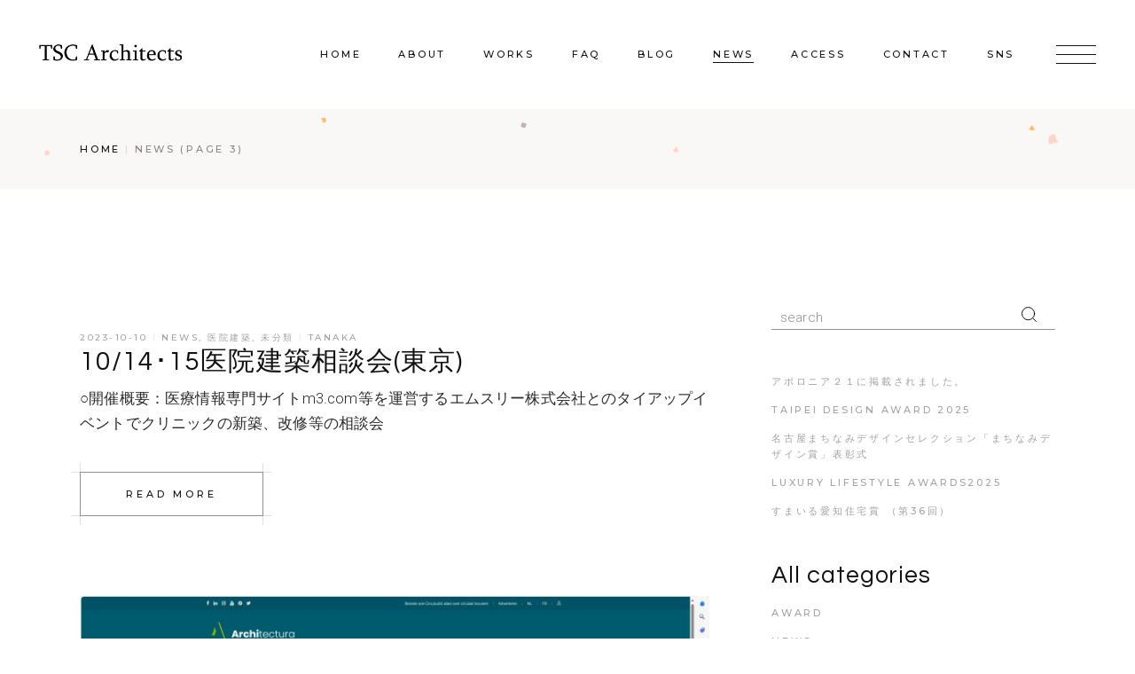

--- FILE ---
content_type: text/html; charset=UTF-8
request_url: https://www.tsc-a.com/archives/category/news/page/3
body_size: 18475
content:
<!DOCTYPE html><html lang="ja"><head><meta charset="UTF-8"><meta name="viewport" content="width=device-width, initial-scale=1, user-scalable=yes"><link rel="profile" href="https://gmpg.org/xfn/11"><title>News &#8211; ページ 3 &#8211; 名古屋の設計事務所TSC Architects</title><meta name='robots' content='max-image-preview:large' /><link rel='dns-prefetch' href='//www.googletagmanager.com' /><link rel='dns-prefetch' href='//fonts.googleapis.com' /><link rel="alternate" type="application/rss+xml" title="名古屋の設計事務所TSC Architects &raquo; フィード" href="https://www.tsc-a.com/feed" /><link rel="alternate" type="application/rss+xml" title="名古屋の設計事務所TSC Architects &raquo; コメントフィード" href="https://www.tsc-a.com/comments/feed" /><link rel="alternate" type="application/rss+xml" title="名古屋の設計事務所TSC Architects &raquo; News カテゴリーのフィード" href="https://www.tsc-a.com/archives/category/news/feed" /><style id='wp-img-auto-sizes-contain-inline-css' type='text/css'>img:is([sizes=auto i],[sizes^="auto," i]){contain-intrinsic-size:3000px 1500px}
/*# sourceURL=wp-img-auto-sizes-contain-inline-css */</style><link rel='stylesheet' id='dripicons-css' href='https://www.tsc-a.com/wp-content/plugins/emaurri-core/inc/icons/dripicons/assets/css/dripicons.min.css?ver=6.9' type='text/css' media='all' /><link rel='stylesheet' id='elegant-icons-css' href='https://www.tsc-a.com/wp-content/plugins/emaurri-core/inc/icons/elegant-icons/assets/css/elegant-icons.min.css?ver=6.9' type='text/css' media='all' /><link rel='stylesheet' id='font-awesome-css' href='https://www.tsc-a.com/wp-content/plugins/emaurri-core/inc/icons/font-awesome/assets/css/all.min.css?ver=6.9' type='text/css' media='all' /><link rel='stylesheet' id='ionicons-css' href='https://www.tsc-a.com/wp-content/plugins/emaurri-core/inc/icons/ionicons/assets/css/ionicons.min.css?ver=6.9' type='text/css' media='all' /><link rel='stylesheet' id='linea-icons-css' href='https://www.tsc-a.com/wp-content/plugins/emaurri-core/inc/icons/linea-icons/assets/css/linea-icons.min.css?ver=6.9' type='text/css' media='all' /><link rel='stylesheet' id='linear-icons-css' href='https://www.tsc-a.com/wp-content/plugins/emaurri-core/inc/icons/linear-icons/assets/css/linear-icons.min.css?ver=6.9' type='text/css' media='all' /><link rel='stylesheet' id='material-icons-css' href='https://fonts.googleapis.com/icon?family=Material+Icons&#038;ver=6.9' type='text/css' media='all' /><link rel='stylesheet' id='simple-line-icons-css' href='https://www.tsc-a.com/wp-content/plugins/emaurri-core/inc/icons/simple-line-icons/assets/css/simple-line-icons.min.css?ver=6.9' type='text/css' media='all' /><style id='wp-emoji-styles-inline-css' type='text/css'>img.wp-smiley, img.emoji {
		display: inline !important;
		border: none !important;
		box-shadow: none !important;
		height: 1em !important;
		width: 1em !important;
		margin: 0 0.07em !important;
		vertical-align: -0.1em !important;
		background: none !important;
		padding: 0 !important;
	}
/*# sourceURL=wp-emoji-styles-inline-css */</style><style id='classic-theme-styles-inline-css' type='text/css'>/*! This file is auto-generated */
.wp-block-button__link{color:#fff;background-color:#32373c;border-radius:9999px;box-shadow:none;text-decoration:none;padding:calc(.667em + 2px) calc(1.333em + 2px);font-size:1.125em}.wp-block-file__button{background:#32373c;color:#fff;text-decoration:none}
/*# sourceURL=/wp-includes/css/classic-themes.min.css */</style><style id='global-styles-inline-css' type='text/css'>:root{--wp--preset--aspect-ratio--square: 1;--wp--preset--aspect-ratio--4-3: 4/3;--wp--preset--aspect-ratio--3-4: 3/4;--wp--preset--aspect-ratio--3-2: 3/2;--wp--preset--aspect-ratio--2-3: 2/3;--wp--preset--aspect-ratio--16-9: 16/9;--wp--preset--aspect-ratio--9-16: 9/16;--wp--preset--color--black: #000000;--wp--preset--color--cyan-bluish-gray: #abb8c3;--wp--preset--color--white: #ffffff;--wp--preset--color--pale-pink: #f78da7;--wp--preset--color--vivid-red: #cf2e2e;--wp--preset--color--luminous-vivid-orange: #ff6900;--wp--preset--color--luminous-vivid-amber: #fcb900;--wp--preset--color--light-green-cyan: #7bdcb5;--wp--preset--color--vivid-green-cyan: #00d084;--wp--preset--color--pale-cyan-blue: #8ed1fc;--wp--preset--color--vivid-cyan-blue: #0693e3;--wp--preset--color--vivid-purple: #9b51e0;--wp--preset--gradient--vivid-cyan-blue-to-vivid-purple: linear-gradient(135deg,rgb(6,147,227) 0%,rgb(155,81,224) 100%);--wp--preset--gradient--light-green-cyan-to-vivid-green-cyan: linear-gradient(135deg,rgb(122,220,180) 0%,rgb(0,208,130) 100%);--wp--preset--gradient--luminous-vivid-amber-to-luminous-vivid-orange: linear-gradient(135deg,rgb(252,185,0) 0%,rgb(255,105,0) 100%);--wp--preset--gradient--luminous-vivid-orange-to-vivid-red: linear-gradient(135deg,rgb(255,105,0) 0%,rgb(207,46,46) 100%);--wp--preset--gradient--very-light-gray-to-cyan-bluish-gray: linear-gradient(135deg,rgb(238,238,238) 0%,rgb(169,184,195) 100%);--wp--preset--gradient--cool-to-warm-spectrum: linear-gradient(135deg,rgb(74,234,220) 0%,rgb(151,120,209) 20%,rgb(207,42,186) 40%,rgb(238,44,130) 60%,rgb(251,105,98) 80%,rgb(254,248,76) 100%);--wp--preset--gradient--blush-light-purple: linear-gradient(135deg,rgb(255,206,236) 0%,rgb(152,150,240) 100%);--wp--preset--gradient--blush-bordeaux: linear-gradient(135deg,rgb(254,205,165) 0%,rgb(254,45,45) 50%,rgb(107,0,62) 100%);--wp--preset--gradient--luminous-dusk: linear-gradient(135deg,rgb(255,203,112) 0%,rgb(199,81,192) 50%,rgb(65,88,208) 100%);--wp--preset--gradient--pale-ocean: linear-gradient(135deg,rgb(255,245,203) 0%,rgb(182,227,212) 50%,rgb(51,167,181) 100%);--wp--preset--gradient--electric-grass: linear-gradient(135deg,rgb(202,248,128) 0%,rgb(113,206,126) 100%);--wp--preset--gradient--midnight: linear-gradient(135deg,rgb(2,3,129) 0%,rgb(40,116,252) 100%);--wp--preset--font-size--small: 13px;--wp--preset--font-size--medium: 20px;--wp--preset--font-size--large: 36px;--wp--preset--font-size--x-large: 42px;--wp--preset--spacing--20: 0.44rem;--wp--preset--spacing--30: 0.67rem;--wp--preset--spacing--40: 1rem;--wp--preset--spacing--50: 1.5rem;--wp--preset--spacing--60: 2.25rem;--wp--preset--spacing--70: 3.38rem;--wp--preset--spacing--80: 5.06rem;--wp--preset--shadow--natural: 6px 6px 9px rgba(0, 0, 0, 0.2);--wp--preset--shadow--deep: 12px 12px 50px rgba(0, 0, 0, 0.4);--wp--preset--shadow--sharp: 6px 6px 0px rgba(0, 0, 0, 0.2);--wp--preset--shadow--outlined: 6px 6px 0px -3px rgb(255, 255, 255), 6px 6px rgb(0, 0, 0);--wp--preset--shadow--crisp: 6px 6px 0px rgb(0, 0, 0);}:where(.is-layout-flex){gap: 0.5em;}:where(.is-layout-grid){gap: 0.5em;}body .is-layout-flex{display: flex;}.is-layout-flex{flex-wrap: wrap;align-items: center;}.is-layout-flex > :is(*, div){margin: 0;}body .is-layout-grid{display: grid;}.is-layout-grid > :is(*, div){margin: 0;}:where(.wp-block-columns.is-layout-flex){gap: 2em;}:where(.wp-block-columns.is-layout-grid){gap: 2em;}:where(.wp-block-post-template.is-layout-flex){gap: 1.25em;}:where(.wp-block-post-template.is-layout-grid){gap: 1.25em;}.has-black-color{color: var(--wp--preset--color--black) !important;}.has-cyan-bluish-gray-color{color: var(--wp--preset--color--cyan-bluish-gray) !important;}.has-white-color{color: var(--wp--preset--color--white) !important;}.has-pale-pink-color{color: var(--wp--preset--color--pale-pink) !important;}.has-vivid-red-color{color: var(--wp--preset--color--vivid-red) !important;}.has-luminous-vivid-orange-color{color: var(--wp--preset--color--luminous-vivid-orange) !important;}.has-luminous-vivid-amber-color{color: var(--wp--preset--color--luminous-vivid-amber) !important;}.has-light-green-cyan-color{color: var(--wp--preset--color--light-green-cyan) !important;}.has-vivid-green-cyan-color{color: var(--wp--preset--color--vivid-green-cyan) !important;}.has-pale-cyan-blue-color{color: var(--wp--preset--color--pale-cyan-blue) !important;}.has-vivid-cyan-blue-color{color: var(--wp--preset--color--vivid-cyan-blue) !important;}.has-vivid-purple-color{color: var(--wp--preset--color--vivid-purple) !important;}.has-black-background-color{background-color: var(--wp--preset--color--black) !important;}.has-cyan-bluish-gray-background-color{background-color: var(--wp--preset--color--cyan-bluish-gray) !important;}.has-white-background-color{background-color: var(--wp--preset--color--white) !important;}.has-pale-pink-background-color{background-color: var(--wp--preset--color--pale-pink) !important;}.has-vivid-red-background-color{background-color: var(--wp--preset--color--vivid-red) !important;}.has-luminous-vivid-orange-background-color{background-color: var(--wp--preset--color--luminous-vivid-orange) !important;}.has-luminous-vivid-amber-background-color{background-color: var(--wp--preset--color--luminous-vivid-amber) !important;}.has-light-green-cyan-background-color{background-color: var(--wp--preset--color--light-green-cyan) !important;}.has-vivid-green-cyan-background-color{background-color: var(--wp--preset--color--vivid-green-cyan) !important;}.has-pale-cyan-blue-background-color{background-color: var(--wp--preset--color--pale-cyan-blue) !important;}.has-vivid-cyan-blue-background-color{background-color: var(--wp--preset--color--vivid-cyan-blue) !important;}.has-vivid-purple-background-color{background-color: var(--wp--preset--color--vivid-purple) !important;}.has-black-border-color{border-color: var(--wp--preset--color--black) !important;}.has-cyan-bluish-gray-border-color{border-color: var(--wp--preset--color--cyan-bluish-gray) !important;}.has-white-border-color{border-color: var(--wp--preset--color--white) !important;}.has-pale-pink-border-color{border-color: var(--wp--preset--color--pale-pink) !important;}.has-vivid-red-border-color{border-color: var(--wp--preset--color--vivid-red) !important;}.has-luminous-vivid-orange-border-color{border-color: var(--wp--preset--color--luminous-vivid-orange) !important;}.has-luminous-vivid-amber-border-color{border-color: var(--wp--preset--color--luminous-vivid-amber) !important;}.has-light-green-cyan-border-color{border-color: var(--wp--preset--color--light-green-cyan) !important;}.has-vivid-green-cyan-border-color{border-color: var(--wp--preset--color--vivid-green-cyan) !important;}.has-pale-cyan-blue-border-color{border-color: var(--wp--preset--color--pale-cyan-blue) !important;}.has-vivid-cyan-blue-border-color{border-color: var(--wp--preset--color--vivid-cyan-blue) !important;}.has-vivid-purple-border-color{border-color: var(--wp--preset--color--vivid-purple) !important;}.has-vivid-cyan-blue-to-vivid-purple-gradient-background{background: var(--wp--preset--gradient--vivid-cyan-blue-to-vivid-purple) !important;}.has-light-green-cyan-to-vivid-green-cyan-gradient-background{background: var(--wp--preset--gradient--light-green-cyan-to-vivid-green-cyan) !important;}.has-luminous-vivid-amber-to-luminous-vivid-orange-gradient-background{background: var(--wp--preset--gradient--luminous-vivid-amber-to-luminous-vivid-orange) !important;}.has-luminous-vivid-orange-to-vivid-red-gradient-background{background: var(--wp--preset--gradient--luminous-vivid-orange-to-vivid-red) !important;}.has-very-light-gray-to-cyan-bluish-gray-gradient-background{background: var(--wp--preset--gradient--very-light-gray-to-cyan-bluish-gray) !important;}.has-cool-to-warm-spectrum-gradient-background{background: var(--wp--preset--gradient--cool-to-warm-spectrum) !important;}.has-blush-light-purple-gradient-background{background: var(--wp--preset--gradient--blush-light-purple) !important;}.has-blush-bordeaux-gradient-background{background: var(--wp--preset--gradient--blush-bordeaux) !important;}.has-luminous-dusk-gradient-background{background: var(--wp--preset--gradient--luminous-dusk) !important;}.has-pale-ocean-gradient-background{background: var(--wp--preset--gradient--pale-ocean) !important;}.has-electric-grass-gradient-background{background: var(--wp--preset--gradient--electric-grass) !important;}.has-midnight-gradient-background{background: var(--wp--preset--gradient--midnight) !important;}.has-small-font-size{font-size: var(--wp--preset--font-size--small) !important;}.has-medium-font-size{font-size: var(--wp--preset--font-size--medium) !important;}.has-large-font-size{font-size: var(--wp--preset--font-size--large) !important;}.has-x-large-font-size{font-size: var(--wp--preset--font-size--x-large) !important;}
:where(.wp-block-post-template.is-layout-flex){gap: 1.25em;}:where(.wp-block-post-template.is-layout-grid){gap: 1.25em;}
:where(.wp-block-term-template.is-layout-flex){gap: 1.25em;}:where(.wp-block-term-template.is-layout-grid){gap: 1.25em;}
:where(.wp-block-columns.is-layout-flex){gap: 2em;}:where(.wp-block-columns.is-layout-grid){gap: 2em;}
:root :where(.wp-block-pullquote){font-size: 1.5em;line-height: 1.6;}
/*# sourceURL=global-styles-inline-css */</style><link rel='stylesheet' id='contact-form-7-css' href='https://www.tsc-a.com/wp-content/cache/autoptimize/autoptimize_single_64ac31699f5326cb3c76122498b76f66.php?ver=6.1.4' type='text/css' media='all' /><link rel='stylesheet' id='qi-addons-for-elementor-grid-style-css' href='https://www.tsc-a.com/wp-content/plugins/qi-addons-for-elementor/assets/css/grid.min.css?ver=1.9.5' type='text/css' media='all' /><link rel='stylesheet' id='qi-addons-for-elementor-helper-parts-style-css' href='https://www.tsc-a.com/wp-content/plugins/qi-addons-for-elementor/assets/css/helper-parts.min.css?ver=1.9.5' type='text/css' media='all' /><link rel='stylesheet' id='qi-addons-for-elementor-style-css' href='https://www.tsc-a.com/wp-content/plugins/qi-addons-for-elementor/assets/css/main.min.css?ver=1.9.5' type='text/css' media='all' /><link rel='stylesheet' id='select2-css' href='https://www.tsc-a.com/wp-content/plugins/qode-framework/inc/common/assets/plugins/select2/select2.min.css?ver=6.9' type='text/css' media='all' /><link rel='stylesheet' id='emaurri-core-dashboard-style-css' href='https://www.tsc-a.com/wp-content/plugins/emaurri-core/inc/core-dashboard/assets/css/core-dashboard.min.css?ver=6.9' type='text/css' media='all' /><link rel='stylesheet' id='perfect-scrollbar-css' href='https://www.tsc-a.com/wp-content/cache/autoptimize/autoptimize_single_750f5ddb4440943c63b8dc8995eef9d3.php?ver=6.9' type='text/css' media='all' /><link rel='stylesheet' id='swiper-css' href='https://www.tsc-a.com/wp-content/plugins/qi-addons-for-elementor/assets/plugins/swiper/8.4.5/swiper.min.css?ver=8.4.5' type='text/css' media='all' /><link rel='stylesheet' id='emaurri-main-css' href='https://www.tsc-a.com/wp-content/themes/emaurri/assets/css/main.min.css?ver=6.9' type='text/css' media='all' /><link rel='stylesheet' id='emaurri-core-style-css' href='https://www.tsc-a.com/wp-content/plugins/emaurri-core/assets/css/emaurri-core.min.css?ver=6.9' type='text/css' media='all' /><link rel='stylesheet' id='magnific-popup-css' href='https://www.tsc-a.com/wp-content/cache/autoptimize/autoptimize_single_f4e9320eb46cd43d112baefc59cecf62.php?ver=6.9' type='text/css' media='all' /><link rel='stylesheet' id='emaurri-google-fonts-css' href='https://fonts.googleapis.com/css?family=Questrial%3A300%2C400%2C500%2C600%2C700%7CRoboto%3A300%2C400%2C500%2C600%2C700%7CMontserrat%3A300%2C400%2C500%2C600%2C700%7CBebas+Neue%3A300%2C400%2C500%2C600%2C700&#038;subset=latin-ext&#038;display=swap&#038;ver=1.0.0' type='text/css' media='all' /><link rel='stylesheet' id='emaurri-style-css' href='https://www.tsc-a.com/wp-content/themes/emaurri/style.css?ver=6.9' type='text/css' media='all' /><style id='emaurri-style-inline-css' type='text/css'>#qodef-page-footer-bottom-area { background-color: #faf8f7;}#qodef-fullscreen-area { background-image: url(https://www.tsc-a.com/wp-content/uploads/2021/01/terrazzo-bg.png);}#qodef-side-area { background-color: #ffffff;}.qodef-page-title { height: 90px;background-image: url(https://www.tsc-a.com/wp-content/uploads/2021/01/terrazzo-bckr-2x.png);}h2, .qodef-h2 { font-family: "Georgia";font-size: 30px;}h3, .qodef-h3 { font-size: 30px;}.qodef-search-opener:hover { color: #919191 !important;}.qodef-search-opener:hover { color: #919191 !important;}.qodef-header--standard #qodef-page-header { height: 123px;}.qodef-header--standard #qodef-page-header-inner { padding-left: 44px;padding-right: 44px;border-bottom-color: transparent;border-bottom-width: 1px;}
/*# sourceURL=emaurri-style-inline-css */</style> <script type="text/javascript" src="https://www.tsc-a.com/wp-includes/js/jquery/jquery.min.js?ver=3.7.1" id="jquery-core-js"></script> <script defer type="text/javascript" src="https://www.tsc-a.com/wp-includes/js/jquery/jquery-migrate.min.js?ver=3.4.1" id="jquery-migrate-js"></script> 
 <script defer type="text/javascript" src="https://www.googletagmanager.com/gtag/js?id=G-BE5E0W797F" id="google_gtagjs-js"></script> <script defer id="google_gtagjs-js-after" src="[data-uri]"></script> <link rel="https://api.w.org/" href="https://www.tsc-a.com/wp-json/" /><link rel="alternate" title="JSON" type="application/json" href="https://www.tsc-a.com/wp-json/wp/v2/categories/91" /><link rel="EditURI" type="application/rsd+xml" title="RSD" href="https://www.tsc-a.com/xmlrpc.php?rsd" /><meta name="generator" content="WordPress 6.9" /><meta name="generator" content="Site Kit by Google 1.170.0" /><meta name="generator" content="Elementor 3.34.2; features: additional_custom_breakpoints; settings: css_print_method-external, google_font-enabled, font_display-auto"><style>.e-con.e-parent:nth-of-type(n+4):not(.e-lazyloaded):not(.e-no-lazyload),
				.e-con.e-parent:nth-of-type(n+4):not(.e-lazyloaded):not(.e-no-lazyload) * {
					background-image: none !important;
				}
				@media screen and (max-height: 1024px) {
					.e-con.e-parent:nth-of-type(n+3):not(.e-lazyloaded):not(.e-no-lazyload),
					.e-con.e-parent:nth-of-type(n+3):not(.e-lazyloaded):not(.e-no-lazyload) * {
						background-image: none !important;
					}
				}
				@media screen and (max-height: 640px) {
					.e-con.e-parent:nth-of-type(n+2):not(.e-lazyloaded):not(.e-no-lazyload),
					.e-con.e-parent:nth-of-type(n+2):not(.e-lazyloaded):not(.e-no-lazyload) * {
						background-image: none !important;
					}
				}</style><noscript><style>.lazyload[data-src]{display:none !important;}</style></noscript><style>.lazyload{background-image:none !important;}.lazyload:before{background-image:none !important;}</style><style type="text/css" id="wp-custom-css">.qodef-e-info-date {
    display:none;
	}</style></head><body class="archive paged category category-news category-91 paged-3 category-paged-3 wp-theme-emaurri qode-framework-1.1.6 qodef-qi--no-touch qi-addons-for-elementor-1.9.5 qodef-back-to-top--enabled  qodef-header--standard qodef-header-appearance--none qodef-mobile-header--standard qodef-drop-down-second--full-width qodef-drop-down-second--animate-height emaurri-core-1.1.1 emaurri-1.3 qodef-content-grid-1300 qodef-header-standard--right qodef-search--fullscreen elementor-default elementor-kit-8" itemscope itemtype="https://schema.org/WebPage"> <a class="skip-link screen-reader-text" href="#qodef-page-content">Skip to the content</a><div id="qodef-page-wrapper" class=""><header id="qodef-page-header" ><div id="qodef-page-header-inner" class=""> <a itemprop="url" class="qodef-header-logo-link qodef-height--set" href="https://www.tsc-a.com/" style="height:30px" rel="home"> <img width="303" height="56" src="[data-uri]" class="qodef-header-logo-image qodef--main lazyload" alt="logo main" itemprop="image"   data-src="https://www.tsc-a.com/wp-content/uploads/2021/10/LOGO-TSC-Black.png" decoding="async" data-srcset="https://www.tsc-a.com/wp-content/uploads/2021/10/LOGO-TSC-Black.png 303w, https://www.tsc-a.com/wp-content/uploads/2021/10/LOGO-TSC-Black-300x56.png 300w" data-sizes="auto" data-eio-rwidth="303" data-eio-rheight="56" /><noscript><img width="303" height="56" src="https://www.tsc-a.com/wp-content/uploads/2021/10/LOGO-TSC-Black.png" class="qodef-header-logo-image qodef--main" alt="logo main" itemprop="image" srcset="https://www.tsc-a.com/wp-content/uploads/2021/10/LOGO-TSC-Black.png 303w, https://www.tsc-a.com/wp-content/uploads/2021/10/LOGO-TSC-Black-300x56.png 300w" sizes="(max-width: 303px) 100vw, 303px" data-eio="l" /></noscript> <img width="303" height="56" src="[data-uri]" class="qodef-header-logo-image qodef--dark lazyload" alt="logo dark" itemprop="image"   data-src="https://www.tsc-a.com/wp-content/uploads/2021/10/LOGO-TSC-Black.png" decoding="async" data-srcset="https://www.tsc-a.com/wp-content/uploads/2021/10/LOGO-TSC-Black.png 303w, https://www.tsc-a.com/wp-content/uploads/2021/10/LOGO-TSC-Black-300x56.png 300w" data-sizes="auto" data-eio-rwidth="303" data-eio-rheight="56" /><noscript><img width="303" height="56" src="https://www.tsc-a.com/wp-content/uploads/2021/10/LOGO-TSC-Black.png" class="qodef-header-logo-image qodef--dark" alt="logo dark" itemprop="image" srcset="https://www.tsc-a.com/wp-content/uploads/2021/10/LOGO-TSC-Black.png 303w, https://www.tsc-a.com/wp-content/uploads/2021/10/LOGO-TSC-Black-300x56.png 300w" sizes="(max-width: 303px) 100vw, 303px" data-eio="l" /></noscript> <img loading="lazy" width="303" height="56" src="[data-uri]" class="qodef-header-logo-image qodef--light lazyload" alt="logo light" itemprop="image"   data-src="https://www.tsc-a.com/wp-content/uploads/2021/10/LOGO-TSC-Black.png" decoding="async" data-srcset="https://www.tsc-a.com/wp-content/uploads/2021/10/LOGO-TSC-Black.png 303w, https://www.tsc-a.com/wp-content/uploads/2021/10/LOGO-TSC-Black-300x56.png 300w" data-sizes="auto" data-eio-rwidth="303" data-eio-rheight="56" /><noscript><img loading="lazy" width="303" height="56" src="https://www.tsc-a.com/wp-content/uploads/2021/10/LOGO-TSC-Black.png" class="qodef-header-logo-image qodef--light" alt="logo light" itemprop="image" srcset="https://www.tsc-a.com/wp-content/uploads/2021/10/LOGO-TSC-Black.png 303w, https://www.tsc-a.com/wp-content/uploads/2021/10/LOGO-TSC-Black-300x56.png 300w" sizes="(max-width: 303px) 100vw, 303px" data-eio="l" /></noscript></a><nav class="qodef-header-navigation" role="navigation" aria-label="Top Menu"><ul id="menu-main-menu-1" class="menu"><li class="menu-item menu-item-type-post_type menu-item-object-page menu-item-home menu-item-8171"><a href="https://www.tsc-a.com/"><span class="qodef-menu-item-text">Home</span></a></li><li class="menu-item menu-item-type-post_type menu-item-object-page menu-item-8029"><a href="https://www.tsc-a.com/about"><span class="qodef-menu-item-text">About</span></a></li><li class="menu-item menu-item-type-custom menu-item-object-custom menu-item-has-children menu-item-7953 qodef--hide-link qodef-menu-item--narrow"><a href="#" onclick="JavaScript: return false;"><span class="qodef-menu-item-text"><span class="qodef-menu-item-text-inner">Works</span><svg class="qodef-menu-item-arrow" xmlns="http://www.w3.org/2000/svg" xmlns:xlink="http://www.w3.org/1999/xlink" width="32" height="32" viewBox="0 0 32 32"><g><path d="M 13.8,24.196c 0.39,0.39, 1.024,0.39, 1.414,0l 6.486-6.486c 0.196-0.196, 0.294-0.454, 0.292-0.71 c0-0.258-0.096-0.514-0.292-0.71L 15.214,9.804c-0.39-0.39-1.024-0.39-1.414,0c-0.39,0.39-0.39,1.024,0,1.414L 19.582,17 L 13.8,22.782C 13.41,23.172, 13.41,23.806, 13.8,24.196z"></path></g></svg></span></a><div class="qodef-drop-down-second"><div class="qodef-drop-down-second-inner"><ul class="sub-menu"><li class="menu-item menu-item-type-post_type menu-item-object-page menu-item-8078"><a href="https://www.tsc-a.com/works/clinic"><span class="qodef-menu-item-text">Clinic</span></a></li><li class="menu-item menu-item-type-post_type menu-item-object-page menu-item-8371"><a href="https://www.tsc-a.com/works/house"><span class="qodef-menu-item-text">House</span></a></li><li class="menu-item menu-item-type-post_type menu-item-object-page menu-item-8916"><a href="https://www.tsc-a.com/works/other"><span class="qodef-menu-item-text">Other</span></a></li><li class="menu-item menu-item-type-post_type menu-item-object-page menu-item-8917"><a href="https://www.tsc-a.com/works/project"><span class="qodef-menu-item-text">Project</span></a></li></ul></div></div></li><li class="menu-item menu-item-type-post_type menu-item-object-page menu-item-8057"><a href="https://www.tsc-a.com/faq-page"><span class="qodef-menu-item-text">FAQ</span></a></li><li class="menu-item menu-item-type-post_type menu-item-object-page current_page_parent menu-item-8995"><a href="https://www.tsc-a.com/blog"><span class="qodef-menu-item-text">Blog</span></a></li><li class="menu-item menu-item-type-taxonomy menu-item-object-category current-menu-item menu-item-9002"><a href="https://www.tsc-a.com/archives/category/news"><span class="qodef-menu-item-text">News</span></a></li><li class="menu-item menu-item-type-post_type menu-item-object-page menu-item-9001"><a href="https://www.tsc-a.com/access"><span class="qodef-menu-item-text">Access</span></a></li><li class="menu-item menu-item-type-post_type menu-item-object-page menu-item-has-children menu-item-8045 qodef-menu-item--narrow"><a href="https://www.tsc-a.com/contact"><span class="qodef-menu-item-text"><span class="qodef-menu-item-text-inner">Contact</span><svg class="qodef-menu-item-arrow" xmlns="http://www.w3.org/2000/svg" xmlns:xlink="http://www.w3.org/1999/xlink" width="32" height="32" viewBox="0 0 32 32"><g><path d="M 13.8,24.196c 0.39,0.39, 1.024,0.39, 1.414,0l 6.486-6.486c 0.196-0.196, 0.294-0.454, 0.292-0.71 c0-0.258-0.096-0.514-0.292-0.71L 15.214,9.804c-0.39-0.39-1.024-0.39-1.414,0c-0.39,0.39-0.39,1.024,0,1.414L 19.582,17 L 13.8,22.782C 13.41,23.172, 13.41,23.806, 13.8,24.196z"></path></g></svg></span></a><div class="qodef-drop-down-second"><div class="qodef-drop-down-second-inner"><ul class="sub-menu"><li class="menu-item menu-item-type-post_type menu-item-object-page menu-item-8954"><a href="https://www.tsc-a.com/contact"><span class="qodef-menu-item-text">設計依頼</span></a></li><li class="menu-item menu-item-type-post_type menu-item-object-page menu-item-8955"><a href="https://www.tsc-a.com/recruit"><span class="qodef-menu-item-text">リクルート</span></a></li></ul></div></div></li><li class="menu-item menu-item-type-custom menu-item-object-custom menu-item-has-children menu-item-8959 qodef-menu-item--narrow"><a href="#"><span class="qodef-menu-item-text"><span class="qodef-menu-item-text-inner">SNS</span><svg class="qodef-menu-item-arrow" xmlns="http://www.w3.org/2000/svg" xmlns:xlink="http://www.w3.org/1999/xlink" width="32" height="32" viewBox="0 0 32 32"><g><path d="M 13.8,24.196c 0.39,0.39, 1.024,0.39, 1.414,0l 6.486-6.486c 0.196-0.196, 0.294-0.454, 0.292-0.71 c0-0.258-0.096-0.514-0.292-0.71L 15.214,9.804c-0.39-0.39-1.024-0.39-1.414,0c-0.39,0.39-0.39,1.024,0,1.414L 19.582,17 L 13.8,22.782C 13.41,23.172, 13.41,23.806, 13.8,24.196z"></path></g></svg></span></a><div class="qodef-drop-down-second"><div class="qodef-drop-down-second-inner"><ul class="sub-menu"><li class="menu-item menu-item-type-custom menu-item-object-custom menu-item-8960"><a target="_blank" href="https://www.instagram.com/tsctanaka/"><span class="qodef-menu-item-text">Instagram</span></a></li><li class="menu-item menu-item-type-custom menu-item-object-custom menu-item-8961"><a target="_blank" href="https://www.facebook.com/Yoshiakitanakatsc/"><span class="qodef-menu-item-text">Facebook</span></a></li></ul></div></div></li></ul></nav><div class="qodef-widget-holder qodef--one"><div id="emaurri_core_side_area_opener-2" class="widget widget_emaurri_core_side_area_opener qodef-header-widget-area-one" data-area="header-widget-one"><a href="javascript:void(0)"  class="qodef-opener-icon qodef-m qodef-source--predefined qodef-side-area-opener" style="margin: 0px 0px 0px 18px;padding: 0px 0px 0px 05px" > <span class="qodef-m-icon qodef--open"> <span class="qodef-m-lines"><span class="qodef-m-line qodef--1"></span><span class="qodef-m-line qodef--2"></span><span class="qodef-m-line qodef--3"></span></span> </span> </a></div></div></div></header><header id="qodef-page-mobile-header"><div id="qodef-page-mobile-header-inner" class=""> <a itemprop="url" class="qodef-mobile-header-logo-link" href="https://www.tsc-a.com/" style="height:30px" rel="home"> <img width="303" height="56" src="[data-uri]" class="qodef-header-logo-image qodef--main lazyload" alt="logo main" itemprop="image"   data-src="https://www.tsc-a.com/wp-content/uploads/2021/10/LOGO-TSC-Black.png" decoding="async" data-srcset="https://www.tsc-a.com/wp-content/uploads/2021/10/LOGO-TSC-Black.png 303w, https://www.tsc-a.com/wp-content/uploads/2021/10/LOGO-TSC-Black-300x56.png 300w" data-sizes="auto" data-eio-rwidth="303" data-eio-rheight="56" /><noscript><img width="303" height="56" src="https://www.tsc-a.com/wp-content/uploads/2021/10/LOGO-TSC-Black.png" class="qodef-header-logo-image qodef--main" alt="logo main" itemprop="image" srcset="https://www.tsc-a.com/wp-content/uploads/2021/10/LOGO-TSC-Black.png 303w, https://www.tsc-a.com/wp-content/uploads/2021/10/LOGO-TSC-Black-300x56.png 300w" sizes="(max-width: 303px) 100vw, 303px" data-eio="l" /></noscript> </a> <a href="javascript:void(0)"  class="qodef-opener-icon qodef-m qodef-source--predefined qodef-mobile-header-opener"  > <span class="qodef-m-icon qodef--open"> <span class="qodef-m-lines"><span class="qodef-m-line qodef--1"></span><span class="qodef-m-line qodef--2"></span><span class="qodef-m-line qodef--3"></span></span> </span> <span class="qodef-m-icon qodef--close"> <span class="qodef-m-lines"><span class="qodef-m-line qodef--1"></span><span class="qodef-m-line qodef--2"></span><span class="qodef-m-line qodef--3"></span></span> </span> </a><nav class="qodef-mobile-header-navigation" role="navigation" aria-label="Mobile Menu"><ul id="menu-main-menu-3" class="qodef-content-grid"><li class="menu-item menu-item-type-post_type menu-item-object-page menu-item-home menu-item-8171"><a href="https://www.tsc-a.com/"><span class="qodef-menu-item-text">Home</span></a></li><li class="menu-item menu-item-type-post_type menu-item-object-page menu-item-8029"><a href="https://www.tsc-a.com/about"><span class="qodef-menu-item-text">About</span></a></li><li class="menu-item menu-item-type-custom menu-item-object-custom menu-item-has-children menu-item-7953 qodef--hide-link qodef-menu-item--narrow"><a href="#" onclick="JavaScript: return false;"><span class="qodef-menu-item-text"><span class="qodef-menu-item-text-inner">Works</span><svg class="qodef-menu-item-arrow" xmlns="http://www.w3.org/2000/svg" xmlns:xlink="http://www.w3.org/1999/xlink" width="32" height="32" viewBox="0 0 32 32"><g><path d="M 13.8,24.196c 0.39,0.39, 1.024,0.39, 1.414,0l 6.486-6.486c 0.196-0.196, 0.294-0.454, 0.292-0.71 c0-0.258-0.096-0.514-0.292-0.71L 15.214,9.804c-0.39-0.39-1.024-0.39-1.414,0c-0.39,0.39-0.39,1.024,0,1.414L 19.582,17 L 13.8,22.782C 13.41,23.172, 13.41,23.806, 13.8,24.196z"></path></g></svg></span></a><div class="qodef-drop-down-second"><div class="qodef-drop-down-second-inner"><ul class="sub-menu"><li class="menu-item menu-item-type-post_type menu-item-object-page menu-item-8078"><a href="https://www.tsc-a.com/works/clinic"><span class="qodef-menu-item-text">Clinic</span></a></li><li class="menu-item menu-item-type-post_type menu-item-object-page menu-item-8371"><a href="https://www.tsc-a.com/works/house"><span class="qodef-menu-item-text">House</span></a></li><li class="menu-item menu-item-type-post_type menu-item-object-page menu-item-8916"><a href="https://www.tsc-a.com/works/other"><span class="qodef-menu-item-text">Other</span></a></li><li class="menu-item menu-item-type-post_type menu-item-object-page menu-item-8917"><a href="https://www.tsc-a.com/works/project"><span class="qodef-menu-item-text">Project</span></a></li></ul></div></div></li><li class="menu-item menu-item-type-post_type menu-item-object-page menu-item-8057"><a href="https://www.tsc-a.com/faq-page"><span class="qodef-menu-item-text">FAQ</span></a></li><li class="menu-item menu-item-type-post_type menu-item-object-page current_page_parent menu-item-8995"><a href="https://www.tsc-a.com/blog"><span class="qodef-menu-item-text">Blog</span></a></li><li class="menu-item menu-item-type-taxonomy menu-item-object-category current-menu-item menu-item-9002"><a href="https://www.tsc-a.com/archives/category/news"><span class="qodef-menu-item-text">News</span></a></li><li class="menu-item menu-item-type-post_type menu-item-object-page menu-item-9001"><a href="https://www.tsc-a.com/access"><span class="qodef-menu-item-text">Access</span></a></li><li class="menu-item menu-item-type-post_type menu-item-object-page menu-item-has-children menu-item-8045 qodef-menu-item--narrow"><a href="https://www.tsc-a.com/contact"><span class="qodef-menu-item-text"><span class="qodef-menu-item-text-inner">Contact</span><svg class="qodef-menu-item-arrow" xmlns="http://www.w3.org/2000/svg" xmlns:xlink="http://www.w3.org/1999/xlink" width="32" height="32" viewBox="0 0 32 32"><g><path d="M 13.8,24.196c 0.39,0.39, 1.024,0.39, 1.414,0l 6.486-6.486c 0.196-0.196, 0.294-0.454, 0.292-0.71 c0-0.258-0.096-0.514-0.292-0.71L 15.214,9.804c-0.39-0.39-1.024-0.39-1.414,0c-0.39,0.39-0.39,1.024,0,1.414L 19.582,17 L 13.8,22.782C 13.41,23.172, 13.41,23.806, 13.8,24.196z"></path></g></svg></span></a><div class="qodef-drop-down-second"><div class="qodef-drop-down-second-inner"><ul class="sub-menu"><li class="menu-item menu-item-type-post_type menu-item-object-page menu-item-8954"><a href="https://www.tsc-a.com/contact"><span class="qodef-menu-item-text">設計依頼</span></a></li><li class="menu-item menu-item-type-post_type menu-item-object-page menu-item-8955"><a href="https://www.tsc-a.com/recruit"><span class="qodef-menu-item-text">リクルート</span></a></li></ul></div></div></li><li class="menu-item menu-item-type-custom menu-item-object-custom menu-item-has-children menu-item-8959 qodef-menu-item--narrow"><a href="#"><span class="qodef-menu-item-text"><span class="qodef-menu-item-text-inner">SNS</span><svg class="qodef-menu-item-arrow" xmlns="http://www.w3.org/2000/svg" xmlns:xlink="http://www.w3.org/1999/xlink" width="32" height="32" viewBox="0 0 32 32"><g><path d="M 13.8,24.196c 0.39,0.39, 1.024,0.39, 1.414,0l 6.486-6.486c 0.196-0.196, 0.294-0.454, 0.292-0.71 c0-0.258-0.096-0.514-0.292-0.71L 15.214,9.804c-0.39-0.39-1.024-0.39-1.414,0c-0.39,0.39-0.39,1.024,0,1.414L 19.582,17 L 13.8,22.782C 13.41,23.172, 13.41,23.806, 13.8,24.196z"></path></g></svg></span></a><div class="qodef-drop-down-second"><div class="qodef-drop-down-second-inner"><ul class="sub-menu"><li class="menu-item menu-item-type-custom menu-item-object-custom menu-item-8960"><a target="_blank" href="https://www.instagram.com/tsctanaka/"><span class="qodef-menu-item-text">Instagram</span></a></li><li class="menu-item menu-item-type-custom menu-item-object-custom menu-item-8961"><a target="_blank" href="https://www.facebook.com/Yoshiakitanakatsc/"><span class="qodef-menu-item-text">Facebook</span></a></li></ul></div></div></li></ul></nav></div></header><div id="qodef-page-outer"><div class="qodef-page-title qodef-m qodef-title--breadcrumbs qodef-alignment--left qodef-vertical-alignment--window-top qodef--has-image"><div class="qodef-m-inner"><div class="qodef-m-content qodef-content-grid "><div itemprop="breadcrumb" class="qodef-breadcrumbs"><a itemprop="url" class="qodef-breadcrumbs-link" href="https://www.tsc-a.com/"><span itemprop="title">Home</span></a><span class="qodef-breadcrumbs-separator"></span><span itemprop="title" class="qodef-breadcrumbs-current">News</span><span itemprop="title" class="qodef-breadcrumbs-current">(Page 3)</span></div></div></div></div><div id="qodef-page-inner" class="qodef-content-grid"><main id="qodef-page-content" class="qodef-grid qodef-layout--template qodef-gutter--huge"><div class="qodef-grid-inner clear"><div class="qodef-grid-item qodef-page-content-section qodef-col--8"><div class="qodef-blog qodef-m qodef--list"><article class="qodef-blog-item qodef-e post-9969 post type-post status-publish format-standard hentry category-news category-89 category-uncategorized"><div class="qodef-e-inner"><div class="qodef-e-media"></div><div class="qodef-e-content"><div class="qodef-e-info qodef-info--top"><div itemprop="dateCreated" class="qodef-e-info-item qodef-e-info-date entry-date published updated"> <a itemprop="url" href="https://www.tsc-a.com/archives/date/2023/10"> 2023-10-10 </a></div><div class="qodef-e-info-item qodef-e-info-category"> <a href="https://www.tsc-a.com/archives/category/news" rel="category tag">News</a>, <a href="https://www.tsc-a.com/archives/category/%e5%8c%bb%e9%99%a2%e5%bb%ba%e7%af%89" rel="category tag">医院建築</a>, <a href="https://www.tsc-a.com/archives/category/uncategorized" rel="category tag">未分類</a></div><div class="qodef-e-info-item qodef-e-info-author"> <a itemprop="author" class="qodef-e-info-author-link" href="https://www.tsc-a.com/archives/author/tanaka"> tanaka </a></div></div><div class="qodef-e-text"><h3 itemprop="name" class="qodef-e-title entry-title"> <a itemprop="url" class="qodef-e-title-link" href="https://www.tsc-a.com/archives/9969"> 10/14･15医院建築相談会(東京) </a></h3><p itemprop="description" class="qodef-e-excerpt">○開催概要：医療情報専門サイトm3.com等を運営するエムスリー株式会社とのタイアップイベントでクリニックの新築、改修等の相談会</p></div><div class="qodef-e-info qodef-info--bottom"><div class="qodef-e-info-left"><div class="qodef-e-read-more"> <a class="qodef-shortcode qodef-m  qodef-button qodef-layout--outlined  qodef-underline--default qodef-html--link" href="https://www.tsc-a.com/archives/9969" target="_self"  > <span class="qodef-m-text">Read More</span> <span class="qodef-m-corner qodef--top-left" ></span> <span class="qodef-m-corner qodef--top-right" ></span> <span class="qodef-m-corner qodef--bottom-left" ></span> <span class="qodef-m-corner qodef--bottom-right" ></span> <span class="qodef-m-btn-line qodef-btn-line--top" ></span> <span class="qodef-m-btn-line qodef-btn-line--right" ></span> <span class="qodef-m-btn-line qodef-btn-line--bottom" ></span> <span class="qodef-m-btn-line qodef-btn-line--left" ></span></a></div></div><div class="qodef-e-info-right"></div></div></div></div></article><article class="qodef-blog-item qodef-e post-10002 post type-post status-publish format-standard has-post-thumbnail hentry category-news category-uncategorized"><div class="qodef-e-inner"><div class="qodef-e-media"><div class="qodef-e-media-image"> <a itemprop="url" href="https://www.tsc-a.com/archives/10002"> <img loading="lazy" width="1920" height="956" src="[data-uri]" class="attachment-full size-full wp-post-image lazyload" alt="" decoding="async"   data-src="https://www.tsc-a.com/wp-content/uploads/2023/10/027b4715914fe49deffdea02b4d253f6.jpg" data-srcset="https://www.tsc-a.com/wp-content/uploads/2023/10/027b4715914fe49deffdea02b4d253f6.jpg 1920w, https://www.tsc-a.com/wp-content/uploads/2023/10/027b4715914fe49deffdea02b4d253f6-300x149.jpg 300w, https://www.tsc-a.com/wp-content/uploads/2023/10/027b4715914fe49deffdea02b4d253f6-1024x510.jpg 1024w, https://www.tsc-a.com/wp-content/uploads/2023/10/027b4715914fe49deffdea02b4d253f6-768x382.jpg 768w, https://www.tsc-a.com/wp-content/uploads/2023/10/027b4715914fe49deffdea02b4d253f6-1536x765.jpg 1536w" data-sizes="auto" data-eio-rwidth="1920" data-eio-rheight="956" /><noscript><img loading="lazy" width="1920" height="956" src="https://www.tsc-a.com/wp-content/uploads/2023/10/027b4715914fe49deffdea02b4d253f6.jpg" class="attachment-full size-full wp-post-image" alt="" decoding="async" srcset="https://www.tsc-a.com/wp-content/uploads/2023/10/027b4715914fe49deffdea02b4d253f6.jpg 1920w, https://www.tsc-a.com/wp-content/uploads/2023/10/027b4715914fe49deffdea02b4d253f6-300x149.jpg 300w, https://www.tsc-a.com/wp-content/uploads/2023/10/027b4715914fe49deffdea02b4d253f6-1024x510.jpg 1024w, https://www.tsc-a.com/wp-content/uploads/2023/10/027b4715914fe49deffdea02b4d253f6-768x382.jpg 768w, https://www.tsc-a.com/wp-content/uploads/2023/10/027b4715914fe49deffdea02b4d253f6-1536x765.jpg 1536w" sizes="(max-width: 1920px) 100vw, 1920px" data-eio="l" /></noscript> </a></div></div><div class="qodef-e-content"><div class="qodef-e-info qodef-info--top"><div itemprop="dateCreated" class="qodef-e-info-item qodef-e-info-date entry-date published updated"> <a itemprop="url" href="https://www.tsc-a.com/archives/date/2023/10"> 2023-10-10 </a></div><div class="qodef-e-info-item qodef-e-info-category"> <a href="https://www.tsc-a.com/archives/category/news" rel="category tag">News</a>, <a href="https://www.tsc-a.com/archives/category/uncategorized" rel="category tag">未分類</a></div><div class="qodef-e-info-item qodef-e-info-author"> <a itemprop="author" class="qodef-e-info-author-link" href="https://www.tsc-a.com/archives/author/watanabe"> watanabe </a></div></div><div class="qodef-e-text"><h3 itemprop="name" class="qodef-e-title entry-title"> <a itemprop="url" class="qodef-e-title-link" href="https://www.tsc-a.com/archives/10002"> Architectura掲載 </a></h3><p itemprop="description" class="qodef-e-excerpt">オランダの建築紹介サイト Architecturaに野田歯科クリニックが掲載されました。 TSC Architects ontwerpt alternatief voor &#8220;enge&#8221; tanda [&amp;helli</p></div><div class="qodef-e-info qodef-info--bottom"><div class="qodef-e-info-left"><div class="qodef-e-read-more"> <a class="qodef-shortcode qodef-m  qodef-button qodef-layout--outlined  qodef-underline--default qodef-html--link" href="https://www.tsc-a.com/archives/10002" target="_self"  > <span class="qodef-m-text">Read More</span> <span class="qodef-m-corner qodef--top-left" ></span> <span class="qodef-m-corner qodef--top-right" ></span> <span class="qodef-m-corner qodef--bottom-left" ></span> <span class="qodef-m-corner qodef--bottom-right" ></span> <span class="qodef-m-btn-line qodef-btn-line--top" ></span> <span class="qodef-m-btn-line qodef-btn-line--right" ></span> <span class="qodef-m-btn-line qodef-btn-line--bottom" ></span> <span class="qodef-m-btn-line qodef-btn-line--left" ></span></a></div></div><div class="qodef-e-info-right"></div></div></div></div></article><article class="qodef-blog-item qodef-e post-9995 post type-post status-publish format-standard has-post-thumbnail hentry category-news category-uncategorized"><div class="qodef-e-inner"><div class="qodef-e-media"><div class="qodef-e-media-image"> <a itemprop="url" href="https://www.tsc-a.com/archives/9995"> <img loading="lazy" width="2364" height="2364" src="[data-uri]" class="attachment-full size-full wp-post-image lazyload" alt="" decoding="async"   data-src="https://www.tsc-a.com/wp-content/uploads/2023/10/dezeen-awards-2023-Dentistry-Coexisting-with-Nature-shortlisted-badge.jpg" data-srcset="https://www.tsc-a.com/wp-content/uploads/2023/10/dezeen-awards-2023-Dentistry-Coexisting-with-Nature-shortlisted-badge.jpg 2364w, https://www.tsc-a.com/wp-content/uploads/2023/10/dezeen-awards-2023-Dentistry-Coexisting-with-Nature-shortlisted-badge-300x300.jpg 300w, https://www.tsc-a.com/wp-content/uploads/2023/10/dezeen-awards-2023-Dentistry-Coexisting-with-Nature-shortlisted-badge-1024x1024.jpg 1024w, https://www.tsc-a.com/wp-content/uploads/2023/10/dezeen-awards-2023-Dentistry-Coexisting-with-Nature-shortlisted-badge-150x150.jpg 150w, https://www.tsc-a.com/wp-content/uploads/2023/10/dezeen-awards-2023-Dentistry-Coexisting-with-Nature-shortlisted-badge-768x768.jpg 768w, https://www.tsc-a.com/wp-content/uploads/2023/10/dezeen-awards-2023-Dentistry-Coexisting-with-Nature-shortlisted-badge-1536x1536.jpg 1536w, https://www.tsc-a.com/wp-content/uploads/2023/10/dezeen-awards-2023-Dentistry-Coexisting-with-Nature-shortlisted-badge-2048x2048.jpg 2048w, https://www.tsc-a.com/wp-content/uploads/2023/10/dezeen-awards-2023-Dentistry-Coexisting-with-Nature-shortlisted-badge-650x650.jpg 650w, https://www.tsc-a.com/wp-content/uploads/2023/10/dezeen-awards-2023-Dentistry-Coexisting-with-Nature-shortlisted-badge-1300x1300.jpg 1300w" data-sizes="auto" data-eio-rwidth="2364" data-eio-rheight="2364" /><noscript><img loading="lazy" width="2364" height="2364" src="https://www.tsc-a.com/wp-content/uploads/2023/10/dezeen-awards-2023-Dentistry-Coexisting-with-Nature-shortlisted-badge.jpg" class="attachment-full size-full wp-post-image" alt="" decoding="async" srcset="https://www.tsc-a.com/wp-content/uploads/2023/10/dezeen-awards-2023-Dentistry-Coexisting-with-Nature-shortlisted-badge.jpg 2364w, https://www.tsc-a.com/wp-content/uploads/2023/10/dezeen-awards-2023-Dentistry-Coexisting-with-Nature-shortlisted-badge-300x300.jpg 300w, https://www.tsc-a.com/wp-content/uploads/2023/10/dezeen-awards-2023-Dentistry-Coexisting-with-Nature-shortlisted-badge-1024x1024.jpg 1024w, https://www.tsc-a.com/wp-content/uploads/2023/10/dezeen-awards-2023-Dentistry-Coexisting-with-Nature-shortlisted-badge-150x150.jpg 150w, https://www.tsc-a.com/wp-content/uploads/2023/10/dezeen-awards-2023-Dentistry-Coexisting-with-Nature-shortlisted-badge-768x768.jpg 768w, https://www.tsc-a.com/wp-content/uploads/2023/10/dezeen-awards-2023-Dentistry-Coexisting-with-Nature-shortlisted-badge-1536x1536.jpg 1536w, https://www.tsc-a.com/wp-content/uploads/2023/10/dezeen-awards-2023-Dentistry-Coexisting-with-Nature-shortlisted-badge-2048x2048.jpg 2048w, https://www.tsc-a.com/wp-content/uploads/2023/10/dezeen-awards-2023-Dentistry-Coexisting-with-Nature-shortlisted-badge-650x650.jpg 650w, https://www.tsc-a.com/wp-content/uploads/2023/10/dezeen-awards-2023-Dentistry-Coexisting-with-Nature-shortlisted-badge-1300x1300.jpg 1300w" sizes="(max-width: 2364px) 100vw, 2364px" data-eio="l" /></noscript> </a></div></div><div class="qodef-e-content"><div class="qodef-e-info qodef-info--top"><div itemprop="dateCreated" class="qodef-e-info-item qodef-e-info-date entry-date published updated"> <a itemprop="url" href="https://www.tsc-a.com/archives/date/2023/10"> 2023-10-10 </a></div><div class="qodef-e-info-item qodef-e-info-category"> <a href="https://www.tsc-a.com/archives/category/news" rel="category tag">News</a>, <a href="https://www.tsc-a.com/archives/category/uncategorized" rel="category tag">未分類</a></div><div class="qodef-e-info-item qodef-e-info-author"> <a itemprop="author" class="qodef-e-info-author-link" href="https://www.tsc-a.com/archives/author/watanabe"> watanabe </a></div></div><div class="qodef-e-text"><h3 itemprop="name" class="qodef-e-title entry-title"> <a itemprop="url" class="qodef-e-title-link" href="https://www.tsc-a.com/archives/9995"> Dezeenアワード 2023建築部門ショートリスト </a></h3><p itemprop="description" class="qodef-e-excerpt">野田歯科医院がDezeenアワードショートリストに選出されました。 Dentistry Coexisting with Nature | Shortlists | Dezeen Awards 2023 #dezeenaw [&hellip;]</p></div><div class="qodef-e-info qodef-info--bottom"><div class="qodef-e-info-left"><div class="qodef-e-read-more"> <a class="qodef-shortcode qodef-m  qodef-button qodef-layout--outlined  qodef-underline--default qodef-html--link" href="https://www.tsc-a.com/archives/9995" target="_self"  > <span class="qodef-m-text">Read More</span> <span class="qodef-m-corner qodef--top-left" ></span> <span class="qodef-m-corner qodef--top-right" ></span> <span class="qodef-m-corner qodef--bottom-left" ></span> <span class="qodef-m-corner qodef--bottom-right" ></span> <span class="qodef-m-btn-line qodef-btn-line--top" ></span> <span class="qodef-m-btn-line qodef-btn-line--right" ></span> <span class="qodef-m-btn-line qodef-btn-line--bottom" ></span> <span class="qodef-m-btn-line qodef-btn-line--left" ></span></a></div></div><div class="qodef-e-info-right"></div></div></div></div></article><article class="qodef-blog-item qodef-e post-9944 post type-post status-publish format-standard has-post-thumbnail hentry category-news"><div class="qodef-e-inner"><div class="qodef-e-media"><div class="qodef-e-media-image"> <a itemprop="url" href="https://www.tsc-a.com/archives/9944"> <img loading="lazy" width="2400" height="3200" src="[data-uri]" class="attachment-full size-full wp-post-image lazyload" alt="" decoding="async"   data-src="https://www.tsc-a.com/wp-content/uploads/2023/10/IMG_20231004_151818_HDR.jpg" data-srcset="https://www.tsc-a.com/wp-content/uploads/2023/10/IMG_20231004_151818_HDR.jpg 2400w, https://www.tsc-a.com/wp-content/uploads/2023/10/IMG_20231004_151818_HDR-225x300.jpg 225w, https://www.tsc-a.com/wp-content/uploads/2023/10/IMG_20231004_151818_HDR-768x1024.jpg 768w, https://www.tsc-a.com/wp-content/uploads/2023/10/IMG_20231004_151818_HDR-1152x1536.jpg 1152w, https://www.tsc-a.com/wp-content/uploads/2023/10/IMG_20231004_151818_HDR-1536x2048.jpg 1536w" data-sizes="auto" data-eio-rwidth="2400" data-eio-rheight="3200" /><noscript><img loading="lazy" width="2400" height="3200" src="https://www.tsc-a.com/wp-content/uploads/2023/10/IMG_20231004_151818_HDR.jpg" class="attachment-full size-full wp-post-image" alt="" decoding="async" srcset="https://www.tsc-a.com/wp-content/uploads/2023/10/IMG_20231004_151818_HDR.jpg 2400w, https://www.tsc-a.com/wp-content/uploads/2023/10/IMG_20231004_151818_HDR-225x300.jpg 225w, https://www.tsc-a.com/wp-content/uploads/2023/10/IMG_20231004_151818_HDR-768x1024.jpg 768w, https://www.tsc-a.com/wp-content/uploads/2023/10/IMG_20231004_151818_HDR-1152x1536.jpg 1152w, https://www.tsc-a.com/wp-content/uploads/2023/10/IMG_20231004_151818_HDR-1536x2048.jpg 1536w" sizes="(max-width: 2400px) 100vw, 2400px" data-eio="l" /></noscript> </a></div></div><div class="qodef-e-content"><div class="qodef-e-info qodef-info--top"><div itemprop="dateCreated" class="qodef-e-info-item qodef-e-info-date entry-date published updated"> <a itemprop="url" href="https://www.tsc-a.com/archives/date/2023/10"> 2023-10-04 </a></div><div class="qodef-e-info-item qodef-e-info-category"> <a href="https://www.tsc-a.com/archives/category/news" rel="category tag">News</a></div><div class="qodef-e-info-item qodef-e-info-author"> <a itemprop="author" class="qodef-e-info-author-link" href="https://www.tsc-a.com/archives/author/watanabe"> watanabe </a></div></div><div class="qodef-e-text"><h3 itemprop="name" class="qodef-e-title entry-title"> <a itemprop="url" class="qodef-e-title-link" href="https://www.tsc-a.com/archives/9944"> なるほど住宅デザイン掲載 </a></h3><p itemprop="description" class="qodef-e-excerpt">なるほど住宅デザイン（改訂版）にTSCが設計した住宅が紹介されました。</p></div><div class="qodef-e-info qodef-info--bottom"><div class="qodef-e-info-left"><div class="qodef-e-read-more"> <a class="qodef-shortcode qodef-m  qodef-button qodef-layout--outlined  qodef-underline--default qodef-html--link" href="https://www.tsc-a.com/archives/9944" target="_self"  > <span class="qodef-m-text">Read More</span> <span class="qodef-m-corner qodef--top-left" ></span> <span class="qodef-m-corner qodef--top-right" ></span> <span class="qodef-m-corner qodef--bottom-left" ></span> <span class="qodef-m-corner qodef--bottom-right" ></span> <span class="qodef-m-btn-line qodef-btn-line--top" ></span> <span class="qodef-m-btn-line qodef-btn-line--right" ></span> <span class="qodef-m-btn-line qodef-btn-line--bottom" ></span> <span class="qodef-m-btn-line qodef-btn-line--left" ></span></a></div></div><div class="qodef-e-info-right"></div></div></div></div></article><article class="qodef-blog-item qodef-e post-9959 post type-post status-publish format-standard has-post-thumbnail hentry category-news category-uncategorized"><div class="qodef-e-inner"><div class="qodef-e-media"><div class="qodef-e-media-image"> <a itemprop="url" href="https://www.tsc-a.com/archives/9959"> <img loading="lazy" width="1878" height="999" src="[data-uri]" class="attachment-full size-full wp-post-image lazyload" alt="" decoding="async"   data-src="https://www.tsc-a.com/wp-content/uploads/2023/10/99dc716777833a3f7c8043ad5bfda931.jpg" data-srcset="https://www.tsc-a.com/wp-content/uploads/2023/10/99dc716777833a3f7c8043ad5bfda931.jpg 1878w, https://www.tsc-a.com/wp-content/uploads/2023/10/99dc716777833a3f7c8043ad5bfda931-300x160.jpg 300w, https://www.tsc-a.com/wp-content/uploads/2023/10/99dc716777833a3f7c8043ad5bfda931-1024x545.jpg 1024w, https://www.tsc-a.com/wp-content/uploads/2023/10/99dc716777833a3f7c8043ad5bfda931-768x409.jpg 768w, https://www.tsc-a.com/wp-content/uploads/2023/10/99dc716777833a3f7c8043ad5bfda931-1536x817.jpg 1536w" data-sizes="auto" data-eio-rwidth="1878" data-eio-rheight="999" /><noscript><img loading="lazy" width="1878" height="999" src="https://www.tsc-a.com/wp-content/uploads/2023/10/99dc716777833a3f7c8043ad5bfda931.jpg" class="attachment-full size-full wp-post-image" alt="" decoding="async" srcset="https://www.tsc-a.com/wp-content/uploads/2023/10/99dc716777833a3f7c8043ad5bfda931.jpg 1878w, https://www.tsc-a.com/wp-content/uploads/2023/10/99dc716777833a3f7c8043ad5bfda931-300x160.jpg 300w, https://www.tsc-a.com/wp-content/uploads/2023/10/99dc716777833a3f7c8043ad5bfda931-1024x545.jpg 1024w, https://www.tsc-a.com/wp-content/uploads/2023/10/99dc716777833a3f7c8043ad5bfda931-768x409.jpg 768w, https://www.tsc-a.com/wp-content/uploads/2023/10/99dc716777833a3f7c8043ad5bfda931-1536x817.jpg 1536w" sizes="(max-width: 1878px) 100vw, 1878px" data-eio="l" /></noscript> </a></div></div><div class="qodef-e-content"><div class="qodef-e-info qodef-info--top"><div itemprop="dateCreated" class="qodef-e-info-item qodef-e-info-date entry-date published updated"> <a itemprop="url" href="https://www.tsc-a.com/archives/date/2023/10"> 2023-10-04 </a></div><div class="qodef-e-info-item qodef-e-info-category"> <a href="https://www.tsc-a.com/archives/category/news" rel="category tag">News</a>, <a href="https://www.tsc-a.com/archives/category/uncategorized" rel="category tag">未分類</a></div><div class="qodef-e-info-item qodef-e-info-author"> <a itemprop="author" class="qodef-e-info-author-link" href="https://www.tsc-a.com/archives/author/watanabe"> watanabe </a></div></div><div class="qodef-e-text"><h3 itemprop="name" class="qodef-e-title entry-title"> <a itemprop="url" class="qodef-e-title-link" href="https://www.tsc-a.com/archives/9959"> Dezeen掲載 </a></h3><p itemprop="description" class="qodef-e-excerpt">Dezeenに野田歯科クリニックが掲載されました。 TSC Architects prioritises garden views for alternative to &#8220;scary&#8221; denti [&hellip;]</p></div><div class="qodef-e-info qodef-info--bottom"><div class="qodef-e-info-left"><div class="qodef-e-read-more"> <a class="qodef-shortcode qodef-m  qodef-button qodef-layout--outlined  qodef-underline--default qodef-html--link" href="https://www.tsc-a.com/archives/9959" target="_self"  > <span class="qodef-m-text">Read More</span> <span class="qodef-m-corner qodef--top-left" ></span> <span class="qodef-m-corner qodef--top-right" ></span> <span class="qodef-m-corner qodef--bottom-left" ></span> <span class="qodef-m-corner qodef--bottom-right" ></span> <span class="qodef-m-btn-line qodef-btn-line--top" ></span> <span class="qodef-m-btn-line qodef-btn-line--right" ></span> <span class="qodef-m-btn-line qodef-btn-line--bottom" ></span> <span class="qodef-m-btn-line qodef-btn-line--left" ></span></a></div></div><div class="qodef-e-info-right"></div></div></div></div></article><article class="qodef-blog-item qodef-e post-9925 post type-post status-publish format-standard has-post-thumbnail hentry category-news"><div class="qodef-e-inner"><div class="qodef-e-media"><div class="qodef-e-media-image"> <a itemprop="url" href="https://www.tsc-a.com/archives/9925"> <img loading="lazy" width="1920" height="995" src="[data-uri]" class="attachment-full size-full wp-post-image lazyload" alt="" decoding="async"   data-src="https://www.tsc-a.com/wp-content/uploads/2023/09/8ec5d2fedb63bef849ea8523c1694c60-e1695349569331.jpg" data-srcset="https://www.tsc-a.com/wp-content/uploads/2023/09/8ec5d2fedb63bef849ea8523c1694c60-e1695349569331.jpg 1920w, https://www.tsc-a.com/wp-content/uploads/2023/09/8ec5d2fedb63bef849ea8523c1694c60-e1695349569331-300x155.jpg 300w, https://www.tsc-a.com/wp-content/uploads/2023/09/8ec5d2fedb63bef849ea8523c1694c60-e1695349569331-1024x531.jpg 1024w, https://www.tsc-a.com/wp-content/uploads/2023/09/8ec5d2fedb63bef849ea8523c1694c60-e1695349569331-768x398.jpg 768w, https://www.tsc-a.com/wp-content/uploads/2023/09/8ec5d2fedb63bef849ea8523c1694c60-e1695349569331-1536x796.jpg 1536w" data-sizes="auto" data-eio-rwidth="1920" data-eio-rheight="995" /><noscript><img loading="lazy" width="1920" height="995" src="https://www.tsc-a.com/wp-content/uploads/2023/09/8ec5d2fedb63bef849ea8523c1694c60-e1695349569331.jpg" class="attachment-full size-full wp-post-image" alt="" decoding="async" srcset="https://www.tsc-a.com/wp-content/uploads/2023/09/8ec5d2fedb63bef849ea8523c1694c60-e1695349569331.jpg 1920w, https://www.tsc-a.com/wp-content/uploads/2023/09/8ec5d2fedb63bef849ea8523c1694c60-e1695349569331-300x155.jpg 300w, https://www.tsc-a.com/wp-content/uploads/2023/09/8ec5d2fedb63bef849ea8523c1694c60-e1695349569331-1024x531.jpg 1024w, https://www.tsc-a.com/wp-content/uploads/2023/09/8ec5d2fedb63bef849ea8523c1694c60-e1695349569331-768x398.jpg 768w, https://www.tsc-a.com/wp-content/uploads/2023/09/8ec5d2fedb63bef849ea8523c1694c60-e1695349569331-1536x796.jpg 1536w" sizes="(max-width: 1920px) 100vw, 1920px" data-eio="l" /></noscript> </a></div></div><div class="qodef-e-content"><div class="qodef-e-info qodef-info--top"><div itemprop="dateCreated" class="qodef-e-info-item qodef-e-info-date entry-date published updated"> <a itemprop="url" href="https://www.tsc-a.com/archives/date/2023/09"> 2023-09-22 </a></div><div class="qodef-e-info-item qodef-e-info-category"> <a href="https://www.tsc-a.com/archives/category/news" rel="category tag">News</a></div><div class="qodef-e-info-item qodef-e-info-author"> <a itemprop="author" class="qodef-e-info-author-link" href="https://www.tsc-a.com/archives/author/watanabe"> watanabe </a></div></div><div class="qodef-e-text"><h3 itemprop="name" class="qodef-e-title entry-title"> <a itemprop="url" class="qodef-e-title-link" href="https://www.tsc-a.com/archives/9925"> TECTURE MAG掲載 </a></h3><p itemprop="description" class="qodef-e-excerpt">TECTURE MAGにヴェルヴァーレ本陣クリニック＆メディカルフィットネスが掲載されました。   TECTURE MAG</p></div><div class="qodef-e-info qodef-info--bottom"><div class="qodef-e-info-left"><div class="qodef-e-read-more"> <a class="qodef-shortcode qodef-m  qodef-button qodef-layout--outlined  qodef-underline--default qodef-html--link" href="https://www.tsc-a.com/archives/9925" target="_self"  > <span class="qodef-m-text">Read More</span> <span class="qodef-m-corner qodef--top-left" ></span> <span class="qodef-m-corner qodef--top-right" ></span> <span class="qodef-m-corner qodef--bottom-left" ></span> <span class="qodef-m-corner qodef--bottom-right" ></span> <span class="qodef-m-btn-line qodef-btn-line--top" ></span> <span class="qodef-m-btn-line qodef-btn-line--right" ></span> <span class="qodef-m-btn-line qodef-btn-line--bottom" ></span> <span class="qodef-m-btn-line qodef-btn-line--left" ></span></a></div></div><div class="qodef-e-info-right"></div></div></div></div></article><article class="qodef-blog-item qodef-e post-9910 post type-post status-publish format-standard has-post-thumbnail hentry category-news"><div class="qodef-e-inner"><div class="qodef-e-media"><div class="qodef-e-media-image"> <a itemprop="url" href="https://www.tsc-a.com/archives/9910"> <img loading="lazy" width="640" height="640" src="[data-uri]" class="attachment-full size-full wp-post-image lazyload" alt="" decoding="async"   data-src="https://www.tsc-a.com/wp-content/uploads/2023/09/a.jpg" data-srcset="https://www.tsc-a.com/wp-content/uploads/2023/09/a.jpg 640w, https://www.tsc-a.com/wp-content/uploads/2023/09/a-300x300.jpg 300w, https://www.tsc-a.com/wp-content/uploads/2023/09/a-150x150.jpg 150w" data-sizes="auto" data-eio-rwidth="640" data-eio-rheight="640" /><noscript><img loading="lazy" width="640" height="640" src="https://www.tsc-a.com/wp-content/uploads/2023/09/a.jpg" class="attachment-full size-full wp-post-image" alt="" decoding="async" srcset="https://www.tsc-a.com/wp-content/uploads/2023/09/a.jpg 640w, https://www.tsc-a.com/wp-content/uploads/2023/09/a-300x300.jpg 300w, https://www.tsc-a.com/wp-content/uploads/2023/09/a-150x150.jpg 150w" sizes="(max-width: 640px) 100vw, 640px" data-eio="l" /></noscript> </a></div></div><div class="qodef-e-content"><div class="qodef-e-info qodef-info--top"><div itemprop="dateCreated" class="qodef-e-info-item qodef-e-info-date entry-date published updated"> <a itemprop="url" href="https://www.tsc-a.com/archives/date/2023/09"> 2023-09-22 </a></div><div class="qodef-e-info-item qodef-e-info-category"> <a href="https://www.tsc-a.com/archives/category/news" rel="category tag">News</a></div><div class="qodef-e-info-item qodef-e-info-author"> <a itemprop="author" class="qodef-e-info-author-link" href="https://www.tsc-a.com/archives/author/watanabe"> watanabe </a></div></div><div class="qodef-e-text"><h3 itemprop="name" class="qodef-e-title entry-title"> <a itemprop="url" class="qodef-e-title-link" href="https://www.tsc-a.com/archives/9910"> Dezeenアワード 2023建築部門ロングリスト </a></h3><p itemprop="description" class="qodef-e-excerpt"></p></div><div class="qodef-e-info qodef-info--bottom"><div class="qodef-e-info-left"><div class="qodef-e-read-more"> <a class="qodef-shortcode qodef-m  qodef-button qodef-layout--outlined  qodef-underline--default qodef-html--link" href="https://www.tsc-a.com/archives/9910" target="_self"  > <span class="qodef-m-text">Read More</span> <span class="qodef-m-corner qodef--top-left" ></span> <span class="qodef-m-corner qodef--top-right" ></span> <span class="qodef-m-corner qodef--bottom-left" ></span> <span class="qodef-m-corner qodef--bottom-right" ></span> <span class="qodef-m-btn-line qodef-btn-line--top" ></span> <span class="qodef-m-btn-line qodef-btn-line--right" ></span> <span class="qodef-m-btn-line qodef-btn-line--bottom" ></span> <span class="qodef-m-btn-line qodef-btn-line--left" ></span></a></div></div><div class="qodef-e-info-right"></div></div></div></div></article><article class="qodef-blog-item qodef-e post-9901 post type-post status-publish format-standard has-post-thumbnail hentry category-news category-uncategorized"><div class="qodef-e-inner"><div class="qodef-e-media"><div class="qodef-e-media-image"> <a itemprop="url" href="https://www.tsc-a.com/archives/9901"> <img loading="lazy" width="2400" height="3200" src="[data-uri]" class="attachment-full size-full wp-post-image lazyload" alt="" decoding="async"   data-src="https://www.tsc-a.com/wp-content/uploads/2023/08/IMG_20230831_150631.jpg" data-srcset="https://www.tsc-a.com/wp-content/uploads/2023/08/IMG_20230831_150631.jpg 2400w, https://www.tsc-a.com/wp-content/uploads/2023/08/IMG_20230831_150631-225x300.jpg 225w, https://www.tsc-a.com/wp-content/uploads/2023/08/IMG_20230831_150631-768x1024.jpg 768w, https://www.tsc-a.com/wp-content/uploads/2023/08/IMG_20230831_150631-1152x1536.jpg 1152w, https://www.tsc-a.com/wp-content/uploads/2023/08/IMG_20230831_150631-1536x2048.jpg 1536w" data-sizes="auto" data-eio-rwidth="2400" data-eio-rheight="3200" /><noscript><img loading="lazy" width="2400" height="3200" src="https://www.tsc-a.com/wp-content/uploads/2023/08/IMG_20230831_150631.jpg" class="attachment-full size-full wp-post-image" alt="" decoding="async" srcset="https://www.tsc-a.com/wp-content/uploads/2023/08/IMG_20230831_150631.jpg 2400w, https://www.tsc-a.com/wp-content/uploads/2023/08/IMG_20230831_150631-225x300.jpg 225w, https://www.tsc-a.com/wp-content/uploads/2023/08/IMG_20230831_150631-768x1024.jpg 768w, https://www.tsc-a.com/wp-content/uploads/2023/08/IMG_20230831_150631-1152x1536.jpg 1152w, https://www.tsc-a.com/wp-content/uploads/2023/08/IMG_20230831_150631-1536x2048.jpg 1536w" sizes="(max-width: 2400px) 100vw, 2400px" data-eio="l" /></noscript> </a></div></div><div class="qodef-e-content"><div class="qodef-e-info qodef-info--top"><div itemprop="dateCreated" class="qodef-e-info-item qodef-e-info-date entry-date published updated"> <a itemprop="url" href="https://www.tsc-a.com/archives/date/2023/08"> 2023-08-31 </a></div><div class="qodef-e-info-item qodef-e-info-category"> <a href="https://www.tsc-a.com/archives/category/news" rel="category tag">News</a>, <a href="https://www.tsc-a.com/archives/category/uncategorized" rel="category tag">未分類</a></div><div class="qodef-e-info-item qodef-e-info-author"> <a itemprop="author" class="qodef-e-info-author-link" href="https://www.tsc-a.com/archives/author/watanabe"> watanabe </a></div></div><div class="qodef-e-text"><h3 itemprop="name" class="qodef-e-title entry-title"> <a itemprop="url" class="qodef-e-title-link" href="https://www.tsc-a.com/archives/9901"> 建築知識ビルダーズ　54　掲載　 </a></h3><p itemprop="description" class="qodef-e-excerpt">建築知識ビルダーズ No.54に廻庭の棲家が掲載されました。</p></div><div class="qodef-e-info qodef-info--bottom"><div class="qodef-e-info-left"><div class="qodef-e-read-more"> <a class="qodef-shortcode qodef-m  qodef-button qodef-layout--outlined  qodef-underline--default qodef-html--link" href="https://www.tsc-a.com/archives/9901" target="_self"  > <span class="qodef-m-text">Read More</span> <span class="qodef-m-corner qodef--top-left" ></span> <span class="qodef-m-corner qodef--top-right" ></span> <span class="qodef-m-corner qodef--bottom-left" ></span> <span class="qodef-m-corner qodef--bottom-right" ></span> <span class="qodef-m-btn-line qodef-btn-line--top" ></span> <span class="qodef-m-btn-line qodef-btn-line--right" ></span> <span class="qodef-m-btn-line qodef-btn-line--bottom" ></span> <span class="qodef-m-btn-line qodef-btn-line--left" ></span></a></div></div><div class="qodef-e-info-right"></div></div></div></div></article><article class="qodef-blog-item qodef-e post-9878 post type-post status-publish format-standard has-post-thumbnail hentry category-news category-uncategorized"><div class="qodef-e-inner"><div class="qodef-e-media"><div class="qodef-e-media-image"> <a itemprop="url" href="https://www.tsc-a.com/archives/9878"> <img loading="lazy" width="1500" height="2000" src="[data-uri]" class="attachment-full size-full wp-post-image lazyload" alt="" decoding="async"   data-src="https://www.tsc-a.com/wp-content/uploads/2023/08/IMG_20230807_162800_HDR.jpg" data-srcset="https://www.tsc-a.com/wp-content/uploads/2023/08/IMG_20230807_162800_HDR.jpg 1500w, https://www.tsc-a.com/wp-content/uploads/2023/08/IMG_20230807_162800_HDR-225x300.jpg 225w, https://www.tsc-a.com/wp-content/uploads/2023/08/IMG_20230807_162800_HDR-768x1024.jpg 768w, https://www.tsc-a.com/wp-content/uploads/2023/08/IMG_20230807_162800_HDR-1152x1536.jpg 1152w" data-sizes="auto" data-eio-rwidth="1500" data-eio-rheight="2000" /><noscript><img loading="lazy" width="1500" height="2000" src="https://www.tsc-a.com/wp-content/uploads/2023/08/IMG_20230807_162800_HDR.jpg" class="attachment-full size-full wp-post-image" alt="" decoding="async" srcset="https://www.tsc-a.com/wp-content/uploads/2023/08/IMG_20230807_162800_HDR.jpg 1500w, https://www.tsc-a.com/wp-content/uploads/2023/08/IMG_20230807_162800_HDR-225x300.jpg 225w, https://www.tsc-a.com/wp-content/uploads/2023/08/IMG_20230807_162800_HDR-768x1024.jpg 768w, https://www.tsc-a.com/wp-content/uploads/2023/08/IMG_20230807_162800_HDR-1152x1536.jpg 1152w" sizes="(max-width: 1500px) 100vw, 1500px" data-eio="l" /></noscript> </a></div></div><div class="qodef-e-content"><div class="qodef-e-info qodef-info--top"><div itemprop="dateCreated" class="qodef-e-info-item qodef-e-info-date entry-date published updated"> <a itemprop="url" href="https://www.tsc-a.com/archives/date/2023/08"> 2023-08-07 </a></div><div class="qodef-e-info-item qodef-e-info-category"> <a href="https://www.tsc-a.com/archives/category/news" rel="category tag">News</a>, <a href="https://www.tsc-a.com/archives/category/uncategorized" rel="category tag">未分類</a></div><div class="qodef-e-info-item qodef-e-info-author"> <a itemprop="author" class="qodef-e-info-author-link" href="https://www.tsc-a.com/archives/author/watanabe"> watanabe </a></div></div><div class="qodef-e-text"><h3 itemprop="name" class="qodef-e-title entry-title"> <a itemprop="url" class="qodef-e-title-link" href="https://www.tsc-a.com/archives/9878"> IW Magazine 掲載 </a></h3><p itemprop="description" class="qodef-e-excerpt">台湾のIW Magazineにとよはし矯正歯科が掲載されました。</p></div><div class="qodef-e-info qodef-info--bottom"><div class="qodef-e-info-left"><div class="qodef-e-read-more"> <a class="qodef-shortcode qodef-m  qodef-button qodef-layout--outlined  qodef-underline--default qodef-html--link" href="https://www.tsc-a.com/archives/9878" target="_self"  > <span class="qodef-m-text">Read More</span> <span class="qodef-m-corner qodef--top-left" ></span> <span class="qodef-m-corner qodef--top-right" ></span> <span class="qodef-m-corner qodef--bottom-left" ></span> <span class="qodef-m-corner qodef--bottom-right" ></span> <span class="qodef-m-btn-line qodef-btn-line--top" ></span> <span class="qodef-m-btn-line qodef-btn-line--right" ></span> <span class="qodef-m-btn-line qodef-btn-line--bottom" ></span> <span class="qodef-m-btn-line qodef-btn-line--left" ></span></a></div></div><div class="qodef-e-info-right"></div></div></div></div></article><article class="qodef-blog-item qodef-e post-9841 post type-post status-publish format-standard has-post-thumbnail hentry category-news category-uncategorized"><div class="qodef-e-inner"><div class="qodef-e-media"><div class="qodef-e-media-image"> <a itemprop="url" href="https://www.tsc-a.com/archives/9841"> <img loading="lazy" width="2400" height="3200" src="[data-uri]" class="attachment-full size-full wp-post-image lazyload" alt="" decoding="async"   data-src="https://www.tsc-a.com/wp-content/uploads/2023/07/IMG_20230714_131439.jpg" data-srcset="https://www.tsc-a.com/wp-content/uploads/2023/07/IMG_20230714_131439.jpg 2400w, https://www.tsc-a.com/wp-content/uploads/2023/07/IMG_20230714_131439-225x300.jpg 225w, https://www.tsc-a.com/wp-content/uploads/2023/07/IMG_20230714_131439-768x1024.jpg 768w, https://www.tsc-a.com/wp-content/uploads/2023/07/IMG_20230714_131439-1152x1536.jpg 1152w, https://www.tsc-a.com/wp-content/uploads/2023/07/IMG_20230714_131439-1536x2048.jpg 1536w" data-sizes="auto" data-eio-rwidth="2400" data-eio-rheight="3200" /><noscript><img loading="lazy" width="2400" height="3200" src="https://www.tsc-a.com/wp-content/uploads/2023/07/IMG_20230714_131439.jpg" class="attachment-full size-full wp-post-image" alt="" decoding="async" srcset="https://www.tsc-a.com/wp-content/uploads/2023/07/IMG_20230714_131439.jpg 2400w, https://www.tsc-a.com/wp-content/uploads/2023/07/IMG_20230714_131439-225x300.jpg 225w, https://www.tsc-a.com/wp-content/uploads/2023/07/IMG_20230714_131439-768x1024.jpg 768w, https://www.tsc-a.com/wp-content/uploads/2023/07/IMG_20230714_131439-1152x1536.jpg 1152w, https://www.tsc-a.com/wp-content/uploads/2023/07/IMG_20230714_131439-1536x2048.jpg 1536w" sizes="(max-width: 2400px) 100vw, 2400px" data-eio="l" /></noscript> </a></div></div><div class="qodef-e-content"><div class="qodef-e-info qodef-info--top"><div itemprop="dateCreated" class="qodef-e-info-item qodef-e-info-date entry-date published updated"> <a itemprop="url" href="https://www.tsc-a.com/archives/date/2023/07"> 2023-07-14 </a></div><div class="qodef-e-info-item qodef-e-info-category"> <a href="https://www.tsc-a.com/archives/category/news" rel="category tag">News</a>, <a href="https://www.tsc-a.com/archives/category/uncategorized" rel="category tag">未分類</a></div><div class="qodef-e-info-item qodef-e-info-author"> <a itemprop="author" class="qodef-e-info-author-link" href="https://www.tsc-a.com/archives/author/watanabe"> watanabe </a></div></div><div class="qodef-e-text"><h3 itemprop="name" class="qodef-e-title entry-title"> <a itemprop="url" class="qodef-e-title-link" href="https://www.tsc-a.com/archives/9841"> DENTAL CLINIC DESIGN WORKS 掲載 </a></h3><p itemprop="description" class="qodef-e-excerpt">DENTAL CLINIC DESIGN WORKS -107歯科医院のデザインと最新経営参考データ集- に「野田歯科クリニック」が掲載されました。</p></div><div class="qodef-e-info qodef-info--bottom"><div class="qodef-e-info-left"><div class="qodef-e-read-more"> <a class="qodef-shortcode qodef-m  qodef-button qodef-layout--outlined  qodef-underline--default qodef-html--link" href="https://www.tsc-a.com/archives/9841" target="_self"  > <span class="qodef-m-text">Read More</span> <span class="qodef-m-corner qodef--top-left" ></span> <span class="qodef-m-corner qodef--top-right" ></span> <span class="qodef-m-corner qodef--bottom-left" ></span> <span class="qodef-m-corner qodef--bottom-right" ></span> <span class="qodef-m-btn-line qodef-btn-line--top" ></span> <span class="qodef-m-btn-line qodef-btn-line--right" ></span> <span class="qodef-m-btn-line qodef-btn-line--bottom" ></span> <span class="qodef-m-btn-line qodef-btn-line--left" ></span></a></div></div><div class="qodef-e-info-right"></div></div></div></div></article><div class="qodef-m-pagination qodef--wp"><nav class="navigation pagination" aria-label="投稿のページ送り"><h2 class="screen-reader-text">投稿のページ送り</h2><div class="nav-links"><a class="prev page-numbers" href="https://www.tsc-a.com/archives/category/news/page/2"><svg class="qodef-m-pagination-icon" xmlns="http://www.w3.org/2000/svg" xmlns:xlink="http://www.w3.org/1999/xlink" x="0px" y="0px" width="27.67px" height="38.13px" viewBox="0 0 27.67 38.13" xml:space="preserve"><g><line fill="none" stroke="#E1E1E1" stroke-linecap="round" stroke-linejoin="round" stroke-miterlimit="10" x1="27.05" y1="27.08" x2="19.05" y2="19.08"/><line fill="none" stroke="#E1E1E1" stroke-linecap="round" stroke-linejoin="round" stroke-miterlimit="10" x1="27.05" y1="11.08" x2="19.05" y2="19.08"/></g><g><line fill="none" stroke="currentColor" stroke-linecap="round" stroke-linejoin="round" stroke-miterlimit="10" x1="0.62" y1="0.58" x2="19.12" y2="19.08"/><line fill="none" stroke="currentColor" stroke-linecap="round" stroke-linejoin="round" stroke-miterlimit="10" x1="0.62" y1="37.58" x2="19.12" y2="19.08"/></g></svg></a> <a class="page-numbers" href="https://www.tsc-a.com/archives/category/news/">1</a> <a class="page-numbers" href="https://www.tsc-a.com/archives/category/news/page/2">2</a> <span aria-current="page" class="page-numbers current">3</span> <a class="page-numbers" href="https://www.tsc-a.com/archives/category/news/page/4">4</a> <a class="page-numbers" href="https://www.tsc-a.com/archives/category/news/page/5">5</a> <a class="next page-numbers" href="https://www.tsc-a.com/archives/category/news/page/4"><svg class="qodef-m-pagination-icon" xmlns="http://www.w3.org/2000/svg" xmlns:xlink="http://www.w3.org/1999/xlink" x="0px" y="0px" width="27.67px" height="38.13px" viewBox="0 0 27.67 38.13" xml:space="preserve"><g><line fill="none" stroke="#E1E1E1" stroke-linecap="round" stroke-linejoin="round" stroke-miterlimit="10" x1="27.05" y1="27.08" x2="19.05" y2="19.08"/><line fill="none" stroke="#E1E1E1" stroke-linecap="round" stroke-linejoin="round" stroke-miterlimit="10" x1="27.05" y1="11.08" x2="19.05" y2="19.08"/></g><g><line fill="none" stroke="currentColor" stroke-linecap="round" stroke-linejoin="round" stroke-miterlimit="10" x1="0.62" y1="0.58" x2="19.12" y2="19.08"/><line fill="none" stroke="currentColor" stroke-linecap="round" stroke-linejoin="round" stroke-miterlimit="10" x1="0.62" y1="37.58" x2="19.12" y2="19.08"/></g></svg></a></div></nav></div></div></div><div class="qodef-grid-item qodef-page-sidebar-section qodef-col--4"><aside id="qodef-page-sidebar"><div id="search-3" class="widget widget_search" data-area="qodef-main-sidebar"><form role="search" method="get" class="qodef-search-form" action="https://www.tsc-a.com/"> <label for="qodef-search-form-6974937fa2cc3" class="screen-reader-text">Search for:</label><div class="qodef-search-form-inner clear"> <input type="search" id="qodef-search-form-6974937fa2cc3" class="qodef-search-form-field" value="" name="s" placeholder="Search" /> <button type="submit" class="qodef-search-form-button"><svg  xmlns="http://www.w3.org/2000/svg" width="17.06" height="17.06" viewBox="3.47 3.46 17.06 17.06"><g fill="none" stroke="currentColor" stroke-linecap="round" stroke-linejoin="round"><circle cx="11.11" cy="11.11" r="7.11"/><path d="M20 20l-3.87-3.87"/></g></svg></button></div></form></div><div id="emaurri_core_separator-11" class="widget widget_emaurri_core_separator" data-area="qodef-main-sidebar"><div class="qodef-shortcode qodef-m  qodef-separator clear "><div class="qodef-m-line" style="width: 0px;border-bottom-width: 0px;margin-top: -1px"></div></div></div><div id="block-9" class="widget widget_block widget_recent_entries" data-area="qodef-main-sidebar"><ul class="wp-block-latest-posts__list wp-block-latest-posts"><li><a class="wp-block-latest-posts__post-title" href="https://www.tsc-a.com/archives/10757">アポロニア２１に掲載されました。</a></li><li><a class="wp-block-latest-posts__post-title" href="https://www.tsc-a.com/archives/10728">Taipei Design Award 2025</a></li><li><a class="wp-block-latest-posts__post-title" href="https://www.tsc-a.com/archives/10716">名古屋まちなみデザインセレクション「まちなみデザイン賞」表彰式</a></li><li><a class="wp-block-latest-posts__post-title" href="https://www.tsc-a.com/archives/10703">Luxury Lifestyle Awards2025</a></li><li><a class="wp-block-latest-posts__post-title" href="https://www.tsc-a.com/archives/10737">すまいる愛知住宅賞 （第36回）</a></li></ul></div><div id="emaurri_core_separator-12" class="widget widget_emaurri_core_separator" data-area="qodef-main-sidebar"><div class="qodef-shortcode qodef-m  qodef-separator clear "><div class="qodef-m-line" style="width: 0px;border-bottom-width: 0px;margin-top: -3px"></div></div></div><div id="categories-3" class="widget widget_categories" data-area="qodef-main-sidebar"><h5 class="qodef-widget-title">All categories</h5><ul><li class="cat-item cat-item-92"><a href="https://www.tsc-a.com/archives/category/award">AWARD</a></li><li class="cat-item cat-item-91 current-cat"><a aria-current="page" href="https://www.tsc-a.com/archives/category/news">News</a></li><li class="cat-item cat-item-86"><a href="https://www.tsc-a.com/archives/category/%e3%82%aa%e3%83%bc%e3%83%8a%e3%83%bc%e3%82%ba%e3%83%9c%e3%82%a4%e3%82%b9">オーナーズボイス</a></li><li class="cat-item cat-item-87"><a href="https://www.tsc-a.com/archives/category/%e4%bd%8f%e5%ae%85%e8%a8%ad%e8%a8%88">住宅設計</a></li><li class="cat-item cat-item-89"><a href="https://www.tsc-a.com/archives/category/%e5%8c%bb%e9%99%a2%e5%bb%ba%e7%af%89">医院建築</a></li><li class="cat-item cat-item-1"><a href="https://www.tsc-a.com/archives/category/uncategorized">未分類</a></li></ul></div><div id="emaurri_core_separator-14" class="widget widget_emaurri_core_separator" data-area="qodef-main-sidebar"><div class="qodef-shortcode qodef-m  qodef-separator clear "><div class="qodef-m-line" style="width: 0px;border-bottom-width: 0px;margin-top: 2px"></div></div></div></aside></div></div></main></div></div><footer id="qodef-page-footer" ><div id="qodef-page-footer-top-area"><div id="qodef-page-footer-top-area-inner" class="qodef-content-grid"><div class="qodef-grid qodef-layout--columns qodef-responsive--custom qodef-col-num--2 qodef-col-num--680--1 qodef-col-num--480--1"><div class="qodef-grid-inner clear"><div class="qodef-grid-item"><div id="emaurri_core_footer_logo-3" class="widget widget_emaurri_core_footer_logo" data-area="qodef-footer-top-area-column-1"><div class="qodef-footer-logo" style="height: 40px"><div class="qodef-footer-logo-image"  style="height: 35px"> <a itemprop="url" href="https://www.tsc-a.com/" target="_self"> <img loading="lazy" width="606" height="109" src="[data-uri]" class="attachment-full size-full lazyload" alt="TSCロゴ" decoding="async"   data-src="https://www.tsc-a.com/wp-content/uploads/2021/11/7fac33cd6d3299c07b8fa69562e06708.png" data-srcset="https://www.tsc-a.com/wp-content/uploads/2021/11/7fac33cd6d3299c07b8fa69562e06708.png 606w, https://www.tsc-a.com/wp-content/uploads/2021/11/7fac33cd6d3299c07b8fa69562e06708-600x108.png 600w, https://www.tsc-a.com/wp-content/uploads/2021/11/7fac33cd6d3299c07b8fa69562e06708-300x54.png 300w" data-sizes="auto" data-eio-rwidth="606" data-eio-rheight="109" /><noscript><img loading="lazy" width="606" height="109" src="https://www.tsc-a.com/wp-content/uploads/2021/11/7fac33cd6d3299c07b8fa69562e06708.png" class="attachment-full size-full" alt="TSCロゴ" decoding="async" srcset="https://www.tsc-a.com/wp-content/uploads/2021/11/7fac33cd6d3299c07b8fa69562e06708.png 606w, https://www.tsc-a.com/wp-content/uploads/2021/11/7fac33cd6d3299c07b8fa69562e06708-600x108.png 600w, https://www.tsc-a.com/wp-content/uploads/2021/11/7fac33cd6d3299c07b8fa69562e06708-300x54.png 300w" sizes="(max-width: 606px) 100vw, 606px" data-eio="l" /></noscript> </a></div><div class="qodef-footer-logo-border" ></div></div></div></div><div class="qodef-grid-item"><div id="text-2" class="widget widget_text" data-area="qodef-footer-top-area-column-2"><div class="textwidget"><div class="qodef-meta-style"> <strong>住宅建築、医院建築のTSCアーキテクツ</strong><br /> Tel: <a href="tel:0527007700">052-700-7700 </a></p><div class="qodef-meta-style"><p>Fax: <a href="tel:0527007701">052-700-7701 </a></p><div class="qodef-meta-style">Address: <a href="https://goo.gl/maps/77jqw9BQKHvHzkma8">〒453-0011　名古屋市中村区千原町4-3　ワカヤマビル3F </a><br /> E-mail: <a href="mailto:info@tsc-a.com">info@tsc-a.com</a></div></div></div></div></div></div></div></div></div></div><div id="qodef-page-footer-bottom-area"><div id="qodef-page-footer-bottom-area-inner" class="qodef-content-grid"><div class="qodef-grid qodef-layout--columns qodef-responsive--custom qodef-col-num--2 qodef-col-num--680--1 qodef-col-num--480--1"><div class="qodef-grid-inner clear"><div class="qodef-grid-item"><div id="text-9" class="widget widget_text" data-area="qodef-footer-bottom-area-column-1"><div class="textwidget"><div class="qodef-copy-text" style="text-align: center; font-size: 9px; line-height: 1.5em; letter-spacing: 2.5px;">© 2021 <a href="https://www.tsc-a.com/" target="_blank" rel="nofollow noopener">TSC Architects</a>, <span class="qodef-nl-680">All Rights Reserved</span></div></div></div></div><div class="qodef-grid-item"></div></div></div></div></div></footer><div class="qodef-fullscreen-search-holder qodef-m"> <a href="javascript:void(0)"  class="qodef-opener-icon qodef-m qodef-source--predefined qodef-m-close"  > <span class="qodef-m-icon qodef--open"> <span class="qodef-m-lines"><span class="qodef-m-line qodef--1"></span><span class="qodef-m-line qodef--2"></span><span class="qodef-m-line qodef--3"></span></span> </span> </a><div class="qodef-m-inner"><form action="https://www.tsc-a.com/" class="qodef-m-form" method="get"> <input type="text" placeholder="Search..." name="s" class="qodef-m-form-field" autocomplete="off" required/> <button type="submit"  class="qodef-opener-icon qodef-m qodef-source--predefined qodef-m-form-submit"  > <svg  xmlns="http://www.w3.org/2000/svg" width="17.06" height="17.06" viewBox="3.47 3.46 17.06 17.06"><g fill="none" stroke="currentColor" stroke-linecap="round" stroke-linejoin="round"><circle cx="11.11" cy="11.11" r="7.11"/><path d="M20 20l-3.87-3.87"/></g></svg></button><div class="qodef-m-form-line"></div></form><div class="qodef-fullscreen-search-overlay-close-holder"></div></div></div> <a id="qodef-back-to-top" href="#" class="qodef--predefined"> <span class="qodef-back-to-top-icon"> <svg  xmlns="http://www.w3.org/2000/svg" xmlns:xlink="http://www.w3.org/1999/xlink" x="0px" y="0px" width="71.14px" height="35.25px" viewBox="0 0 71.14 35.25" enable-background="new 0 0 71.14 35.25" xml:space="preserve"><g><line fill="none" stroke="#E1E1E1" stroke-linecap="round" stroke-linejoin="round" stroke-miterlimit="10" x1="70.58" y1="26.05" x2="62.16" y2="17.62"/><line fill="none" stroke="#E1E1E1" stroke-linecap="round" stroke-linejoin="round" stroke-miterlimit="10" x1="70.58" y1="9.2" x2="62.16" y2="17.62"/></g><g><g><line fill="none" stroke="currentColor" stroke-linecap="round" stroke-linejoin="round" stroke-miterlimit="10" x1="45.12" y1="0.59" x2="62.16" y2="17.62"/><line fill="none" stroke="currentColor" stroke-linecap="round" stroke-linejoin="round" stroke-miterlimit="10" x1="45.12" y1="34.67" x2="62.16" y2="17.62"/></g><line fill="none" stroke="currentColor" stroke-linecap="round" stroke-linejoin="round" stroke-miterlimit="10" x1="0.58" y1="17.62" x2="62.16" y2="17.62"/></g></svg> </span> </a><div id="qodef-side-area" class="qodef-alignment--center"> <a href="javascript:void(0)" id="qodef-side-area-close" class="qodef-opener-icon qodef-m qodef-source--predefined"  > <span class="qodef-m-icon qodef--open"> <span class="qodef-m-lines"><span class="qodef-m-line qodef--1"></span><span class="qodef-m-line qodef--2"></span><span class="qodef-m-line qodef--3"></span></span> </span> </a><div id="qodef-side-area-inner"><div id="block-7" class="widget widget_block widget_media_image" data-area="side-area"><figure class="wp-block-image size-full"><img decoding="async" width="303" height="56" src="[data-uri]" alt="LOGO-TSC" class="wp-image-8120 lazyload"   data-src="http://www.tsctanaka.sakura.ne.jp/wp/wp-content/uploads/2021/10/LOGO-TSC-Black.png" data-srcset="https://www.tsc-a.com/wp-content/uploads/2021/10/LOGO-TSC-Black.png 303w, https://www.tsc-a.com/wp-content/uploads/2021/10/LOGO-TSC-Black-300x56.png 300w" data-sizes="auto" data-eio-rwidth="303" data-eio-rheight="56" /><noscript><img decoding="async" width="303" height="56" src="http://www.tsctanaka.sakura.ne.jp/wp/wp-content/uploads/2021/10/LOGO-TSC-Black.png" alt="LOGO-TSC" class="wp-image-8120" srcset="https://www.tsc-a.com/wp-content/uploads/2021/10/LOGO-TSC-Black.png 303w, https://www.tsc-a.com/wp-content/uploads/2021/10/LOGO-TSC-Black-300x56.png 300w" sizes="(max-width: 303px) 100vw, 303px" data-eio="l" /></noscript></figure></div><div id="text-7" class="widget widget_text" data-area="side-area"><div class="textwidget"><p>ADDRESS:<br /> 〒453-0011<br /> 名古屋市中村区千原町4-3ワカヤマビル3F</p><p>TEL: <a href="tel:0527007700">052-700-7700</a><br /> FAX: <a href="tel:0527007701">052-700-7701</a></p></div></div><div id="emaurri_core_social_text-4" class="widget widget_emaurri_core_social_text" data-area="side-area"><div style="margin: -40px 0px 0px 0px ;" class="qodef-social-text"><a style="color: #111111;"   href="https://www.instagram.com/tsctanaka/" target="_blank" class="qodef-social-text-link">Instagram</a><a style="color: #111111;"   href="https://www.facebook.com/Yoshiakitanakatsc/" target="_blank" class="qodef-social-text-link">Facebook</a></div></div><div id="block-8" class="widget widget_block" data-area="side-area"><div style="height:29px" aria-hidden="true" class="wp-block-spacer"></div></div><div id="nav_menu-3" class="widget widget_nav_menu" data-area="side-area"><div class="menu-footer-menu-container"><ul id="menu-footer-menu" class="menu"><li id="menu-item-8426" class="menu-item menu-item-type-post_type menu-item-object-page menu-item-8426"><a href="https://www.tsc-a.com/recruit">Recruit</a></li><li id="menu-item-8427" class="menu-item menu-item-type-post_type menu-item-object-page menu-item-8427"><a href="https://www.tsc-a.com/contact">Contact</a></li><li id="menu-item-9246" class="menu-item menu-item-type-post_type menu-item-object-page menu-item-privacy-policy menu-item-9246"><a rel="privacy-policy" href="https://www.tsc-a.com/privacy-policy">プライバシーポリシー</a></li></ul></div></div></div></div></div> <script type="speculationrules">{"prefetch":[{"source":"document","where":{"and":[{"href_matches":"/*"},{"not":{"href_matches":["/wp-*.php","/wp-admin/*","/wp-content/uploads/*","/wp-content/*","/wp-content/plugins/*","/wp-content/themes/emaurri/*","/*\\?(.+)"]}},{"not":{"selector_matches":"a[rel~=\"nofollow\"]"}},{"not":{"selector_matches":".no-prefetch, .no-prefetch a"}}]},"eagerness":"conservative"}]}</script> <script defer src="[data-uri]"></script> <script defer id="eio-lazy-load-js-before" src="[data-uri]"></script> <script defer type="text/javascript" src="https://www.tsc-a.com/wp-content/plugins/ewww-image-optimizer/includes/lazysizes.min.js?ver=831" id="eio-lazy-load-js" data-wp-strategy="async"></script> <script type="text/javascript" src="https://www.tsc-a.com/wp-includes/js/dist/hooks.min.js?ver=dd5603f07f9220ed27f1" id="wp-hooks-js"></script> <script type="text/javascript" src="https://www.tsc-a.com/wp-includes/js/dist/i18n.min.js?ver=c26c3dc7bed366793375" id="wp-i18n-js"></script> <script defer id="wp-i18n-js-after" src="[data-uri]"></script> <script defer type="text/javascript" src="https://www.tsc-a.com/wp-content/cache/autoptimize/autoptimize_single_96e7dc3f0e8559e4a3f3ca40b17ab9c3.php?ver=6.1.4" id="swv-js"></script> <script defer id="contact-form-7-js-translations" src="[data-uri]"></script> <script defer id="contact-form-7-js-before" src="[data-uri]"></script> <script defer type="text/javascript" src="https://www.tsc-a.com/wp-content/cache/autoptimize/autoptimize_single_2912c657d0592cc532dff73d0d2ce7bb.php?ver=6.1.4" id="contact-form-7-js"></script> <script defer type="text/javascript" src="https://www.tsc-a.com/wp-includes/js/jquery/ui/core.min.js?ver=1.13.3" id="jquery-ui-core-js"></script> <script defer id="qi-addons-for-elementor-script-js-extra" src="[data-uri]"></script> <script defer type="text/javascript" src="https://www.tsc-a.com/wp-content/plugins/qi-addons-for-elementor/assets/js/main.min.js?ver=1.9.5" id="qi-addons-for-elementor-script-js"></script> <script type="text/javascript" src="https://www.tsc-a.com/wp-content/plugins/emaurri-core/assets/plugins/perfect-scrollbar/perfect-scrollbar.jquery.min.js?ver=6.9" id="perfect-scrollbar-js"></script> <script defer type="text/javascript" src="https://www.tsc-a.com/wp-includes/js/hoverIntent.min.js?ver=1.10.2" id="hoverIntent-js"></script> <script defer type="text/javascript" src="https://www.tsc-a.com/wp-content/cache/autoptimize/autoptimize_single_ce0ff2351fc966670539b6c58329b318.php?ver=6.9" id="jquery-easing-1.3-js"></script> <script defer type="text/javascript" src="https://www.tsc-a.com/wp-content/cache/autoptimize/autoptimize_single_6c3115bed3eae9252ca78da319ef53eb.php?ver=6.9" id="modernizr-js"></script> <script defer type="text/javascript" src="https://www.tsc-a.com/wp-content/plugins/emaurri-core/assets/plugins/tweenmax/tweenmax.min.js?ver=6.9" id="tweenmax-js"></script> <script defer id="emaurri-main-js-js-extra" src="[data-uri]"></script> <script defer type="text/javascript" src="https://www.tsc-a.com/wp-content/themes/emaurri/assets/js/main.min.js?ver=6.9" id="emaurri-main-js-js"></script> <script defer type="text/javascript" src="https://www.tsc-a.com/wp-content/plugins/emaurri-core/assets/js/emaurri-core.min.js?ver=6.9" id="emaurri-core-script-js"></script> <script defer type="text/javascript" src="https://www.tsc-a.com/wp-content/cache/autoptimize/autoptimize_single_7e6eeb84a7b039b44060fb27d1fd3b79.php?ver=6.9" id="jquery-waitforimages-js"></script> <script defer type="text/javascript" src="https://www.tsc-a.com/wp-content/cache/autoptimize/autoptimize_single_72f19f5f564a43b1175f9ce86981987c.php?ver=6.9" id="jquery-appear-js"></script> <script defer type="text/javascript" src="https://www.tsc-a.com/wp-content/plugins/qi-addons-for-elementor/assets/plugins/swiper/8.4.5/swiper.min.js?ver=8.4.5" id="swiper-js"></script> <script defer type="text/javascript" src="https://www.tsc-a.com/wp-content/themes/emaurri/assets/plugins/magnific-popup/jquery.magnific-popup.min.js?ver=6.9" id="jquery-magnific-popup-js"></script> <script id="wp-emoji-settings" type="application/json">{"baseUrl":"https://s.w.org/images/core/emoji/17.0.2/72x72/","ext":".png","svgUrl":"https://s.w.org/images/core/emoji/17.0.2/svg/","svgExt":".svg","source":{"concatemoji":"https://www.tsc-a.com/wp-includes/js/wp-emoji-release.min.js?ver=6.9"}}</script> <script type="module">/*! This file is auto-generated */
const a=JSON.parse(document.getElementById("wp-emoji-settings").textContent),o=(window._wpemojiSettings=a,"wpEmojiSettingsSupports"),s=["flag","emoji"];function i(e){try{var t={supportTests:e,timestamp:(new Date).valueOf()};sessionStorage.setItem(o,JSON.stringify(t))}catch(e){}}function c(e,t,n){e.clearRect(0,0,e.canvas.width,e.canvas.height),e.fillText(t,0,0);t=new Uint32Array(e.getImageData(0,0,e.canvas.width,e.canvas.height).data);e.clearRect(0,0,e.canvas.width,e.canvas.height),e.fillText(n,0,0);const a=new Uint32Array(e.getImageData(0,0,e.canvas.width,e.canvas.height).data);return t.every((e,t)=>e===a[t])}function p(e,t){e.clearRect(0,0,e.canvas.width,e.canvas.height),e.fillText(t,0,0);var n=e.getImageData(16,16,1,1);for(let e=0;e<n.data.length;e++)if(0!==n.data[e])return!1;return!0}function u(e,t,n,a){switch(t){case"flag":return n(e,"\ud83c\udff3\ufe0f\u200d\u26a7\ufe0f","\ud83c\udff3\ufe0f\u200b\u26a7\ufe0f")?!1:!n(e,"\ud83c\udde8\ud83c\uddf6","\ud83c\udde8\u200b\ud83c\uddf6")&&!n(e,"\ud83c\udff4\udb40\udc67\udb40\udc62\udb40\udc65\udb40\udc6e\udb40\udc67\udb40\udc7f","\ud83c\udff4\u200b\udb40\udc67\u200b\udb40\udc62\u200b\udb40\udc65\u200b\udb40\udc6e\u200b\udb40\udc67\u200b\udb40\udc7f");case"emoji":return!a(e,"\ud83e\u1fac8")}return!1}function f(e,t,n,a){let r;const o=(r="undefined"!=typeof WorkerGlobalScope&&self instanceof WorkerGlobalScope?new OffscreenCanvas(300,150):document.createElement("canvas")).getContext("2d",{willReadFrequently:!0}),s=(o.textBaseline="top",o.font="600 32px Arial",{});return e.forEach(e=>{s[e]=t(o,e,n,a)}),s}function r(e){var t=document.createElement("script");t.src=e,t.defer=!0,document.head.appendChild(t)}a.supports={everything:!0,everythingExceptFlag:!0},new Promise(t=>{let n=function(){try{var e=JSON.parse(sessionStorage.getItem(o));if("object"==typeof e&&"number"==typeof e.timestamp&&(new Date).valueOf()<e.timestamp+604800&&"object"==typeof e.supportTests)return e.supportTests}catch(e){}return null}();if(!n){if("undefined"!=typeof Worker&&"undefined"!=typeof OffscreenCanvas&&"undefined"!=typeof URL&&URL.createObjectURL&&"undefined"!=typeof Blob)try{var e="postMessage("+f.toString()+"("+[JSON.stringify(s),u.toString(),c.toString(),p.toString()].join(",")+"));",a=new Blob([e],{type:"text/javascript"});const r=new Worker(URL.createObjectURL(a),{name:"wpTestEmojiSupports"});return void(r.onmessage=e=>{i(n=e.data),r.terminate(),t(n)})}catch(e){}i(n=f(s,u,c,p))}t(n)}).then(e=>{for(const n in e)a.supports[n]=e[n],a.supports.everything=a.supports.everything&&a.supports[n],"flag"!==n&&(a.supports.everythingExceptFlag=a.supports.everythingExceptFlag&&a.supports[n]);var t;a.supports.everythingExceptFlag=a.supports.everythingExceptFlag&&!a.supports.flag,a.supports.everything||((t=a.source||{}).concatemoji?r(t.concatemoji):t.wpemoji&&t.twemoji&&(r(t.twemoji),r(t.wpemoji)))});
//# sourceURL=https://www.tsc-a.com/wp-includes/js/wp-emoji-loader.min.js</script> </body></html>
<!-- Dynamic page generated in 2.058 seconds. -->
<!-- Cached page generated by WP-Super-Cache on 2026-01-24 18:40:16 -->

<!-- super cache -->